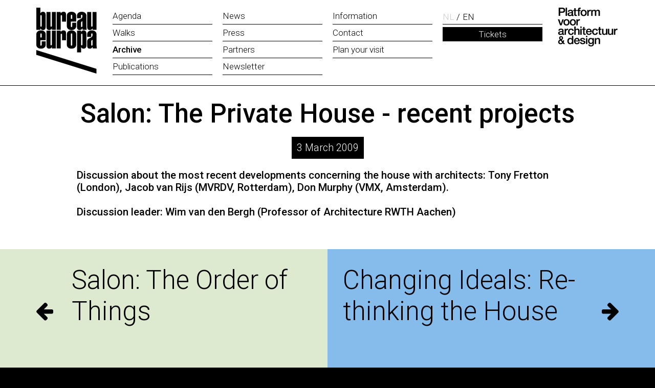

--- FILE ---
content_type: text/html; charset=UTF-8
request_url: https://www.bureau-europa.nl/en/salon-the-private-house-recent-projects/
body_size: 12903
content:
<!DOCTYPE html>
<html lang="en-GB">
<head>
    <title>Salon: The Private House - recent projects</title>
<meta name="robots" content="index, follow">
<meta charset="utf-8">
<meta name="description" content="Discussion about the most recent developments concerning the house with architects: Tony Fretton (London), Jacob van Rijs (MVRDV, Rotterdam), Don Murphy (VMX, Amsterdam). Discussion leader: Wim van den Bergh (Professor of Architecture RWTH Aachen).">
<meta property="og:type" content="website">
<meta property="og:title" content="Salon: The Private House - recent projects">
<meta property="og:description" content="Discussion about the most recent developments concerning the house with architects: Tony Fretton (London), Jacob van Rijs (MVRDV, Rotterdam), Don Murphy (VMX, Amsterdam). Discussion leader: Wim van den Bergh (Professor of Architecture RWTH Aachen).">
<meta property="og:url" content="https://www.bureau-europa.nl/en/salon-the-private-house-recent-projects/">
<link rel="alternate" hreflang="nl-NL" href="https://www.bureau-europa.nl/salon-the-private-house-recent-projects/">
<link rel="alternate" hreflang="en-GB" href="https://www.bureau-europa.nl/en/salon-the-private-house-recent-projects/">    <meta name="viewport" content="width=device-width, initial-scale=1, maximum-scale=1">
    <meta http-equiv="Content-Type" content="text/html; charset=utf-8">
    <base href="https://www.bureau-europa.nl/">
    <link href="facd2ef68eb2e318d22da1b4b590c574-css/style.css" rel="stylesheet">    <link href="https://fonts.googleapis.com/css?family=Roboto:300,400,500,600,700,900&display=swap" rel="stylesheet">
    <!-- Global site tag (gtag.js) - Google Analytics -->
    <script async src="https://www.googletagmanager.com/gtag/js?id=G-6E0B6T0EQM"></script>
    <script>
      window.dataLayer = window.dataLayer || [];
      function gtag(){dataLayer.push(arguments);}
      gtag('js', new Date());
      gtag('config', 'G-6E0B6T0EQM');
    </script>
    <!-- Facebook Pixel Code -->
    <script>
    !function(f,b,e,v,n,t,s)
    {if(f.fbq)return;n=f.fbq=function(){n.callMethod?
    n.callMethod.apply(n,arguments):n.queue.push(arguments)};
    if(!f._fbq)f._fbq=n;n.push=n;n.loaded=!0;n.version='2.0';
    n.queue=[];t=b.createElement(e);t.async=!0;
    t.src=v;s=b.getElementsByTagName(e)[0];
    s.parentNode.insertBefore(t,s)}(window,document,'script',
    'https://connect.facebook.net/en_US/fbevents.js');
    fbq('init', '814855412725495'); 
    fbq('track', 'PageView');
    </script>
    <noscript>
    <img height="1" width="1" src="https://www.facebook.com/tr?id=814855412725495&ev=PageView&noscript=1"/>
    </noscript>
    <!-- End Facebook Pixel Code -->
</head>
<body class="controller-article">  

    <div id="container">
        <header>


            <div class="menubar">

                <div class="center">
                    <a href="https://www.bureau-europa.nl/" class="logo"><span><img src="images/bureau-europa.png" alt="Bureau Europa - Platform voor Architectuur &amp; Design" width="" height=""></span></a>
                    <div class="nav"><div>
                        
   		<a class="menuback"></a>
		<div class="menu"><div>
			<span class="menu-icon">
				<span><span><span><span></span></span></span></span>
			</span>
			<nav><div class="level-1 level"><ul><li>
						<a href="en/agenda/">
							<span><span><span>
								<span class="arrow"><i class="fa fa-long-arrow-right"></i></span>
								Agenda
							</span></span></span>
						</a>
						</li>
<li>
						<a href="en/walks/">
							<span><span><span>
								<span class="arrow"><i class="fa fa-long-arrow-right"></i></span>
								Walks
							</span></span></span>
						</a>
						</li>
<li class="active">
						<a href="en/archive/">
							<span><span><span>
								<span class="arrow"><i class="fa fa-long-arrow-right"></i></span>
								Archive
							</span></span></span>
						</a>
						</li>
<li>
						<a href="en/publications/">
							<span><span><span>
								<span class="arrow"><i class="fa fa-long-arrow-right"></i></span>
								Publications
							</span></span></span>
						</a>
						</li></ul>
<ul><li>
						<a href="en/news/">
							<span><span><span>
								<span class="arrow"><i class="fa fa-long-arrow-right"></i></span>
								News
							</span></span></span>
						</a>
						</li>
<li>
						<a href="en/press/">
							<span><span><span>
								<span class="arrow"><i class="fa fa-long-arrow-right"></i></span>
								Press
							</span></span></span>
						</a>
						</li>
<li>
						<a href="en/partners/">
							<span><span><span>
								<span class="arrow"><i class="fa fa-long-arrow-right"></i></span>
								Partners
							</span></span></span>
						</a>
						</li>
<li>
						<a href="en/newsletter/">
							<span><span><span>
								<span class="arrow"><i class="fa fa-long-arrow-right"></i></span>
								Newsletter
							</span></span></span>
						</a>
						</li></ul>
<ul><li>
						<a href="en/information/">
							<span><span><span>
								<span class="arrow"><i class="fa fa-long-arrow-right"></i></span>
								Information
							</span></span></span>
						</a>
						</li>
<li>
						<a href="en/contact/">
							<span><span><span>
								<span class="arrow"><i class="fa fa-long-arrow-right"></i></span>
								Contact
							</span></span></span>
						</a>
						</li>
<li>
						<a href="en/plan-your-visit/">
							<span><span><span>
								<span class="arrow"><i class="fa fa-long-arrow-right"></i></span>
								Plan your visit
							</span></span></span>
						</a>
						</li></ul></div></nav>
		</div></div>                        
		<div class="languagescontainer">
			<div class="languages"><div><ul><li class=""><a href="salon-the-private-house-recent-projects/">
						<span class="full">Nederlands</span>
						<span class="short">NL</span>
					</a><li class="active"><a href="en/salon-the-private-house-recent-projects/">
						<span class="full">English</span>
						<span class="short">EN</span>
					</a></ul></div></div>
			<div class="cta"><a href="">Tickets</a></div>
		</div>                   </div> </div>
                    <a href="https://www.bureau-europa.nl/" class="payoff"><span><img src="images/platform-voor-architectuur-en-design.png" alt="Platform voor Architectuur &amp; Design" width="" height=""></span></a>
                </div>

            </div>
            
        </header>
        
        <div class="body">
            <div id="article">
								<div class="mainpart">
									
		<div class="layout-layoutFullwidth layout marge-no-bottom marge-no-top height-default backgroundcolor-default textcolor-default width-fullwidth" ><div>
			<div class="layoutcontent fullwidth">
				<div><div><div>
					<div class="areas"><div><div class="area main" style="width:100%;float:left"><div><div class="block block-articletext"><div>
		<div class="articleheader">

			<div class="center top">
				<h1>Salon: The Private House - recent projects</h1>
				
				<span class="date">3 March 2009</span>
			</div>

			

			<div class="center">
				<p class="intro">Discussion about the most recent developments concerning the house with architects: Tony Fretton (London), Jacob van Rijs (MVRDV, Rotterdam), Don Murphy (VMX, Amsterdam). <br />
					<br />
					Discussion leader: Wim van den Bergh (Professor of  Architecture RWTH Aachen)</p>
			</div>
			
		</div></div></div></div></div></div></div>
				</div></div></div>
			</div>
			
		</div></div>
		<div class="layout-layoutArticle layout marge-default height-default backgroundcolor-default textcolor-default width-center" ><div>
			<div class="layoutcontent center">
				<div><div><div>
					<div class="areas"><div><div class="area main" style="width:100%;float:left"><div><div class="block block-text"><div><div class="text"><div class="txt"></div></div></div></div></div></div></div></div>
				</div></div></div>
			</div>
			
		</div></div>
									
									
								</div>
								
		<div class="layout-layoutFullwidth layout marge-no-bottom marge-no-top height-default backgroundcolor-default textcolor-default width-fullwidth" ><div>
			<div class="layoutcontent fullwidth">
				<div><div><div>
					<div class="areas"><div><div class="area main" style="width:100%;float:left"><div><div class="block block-articleprevnext"><div>
		<div class="articlefooter"><div class="center">
				<div class="prev">
								<a href="en/salon-the-order-of-things/"><span>
									<span class="icon"><span class="table"><span class="table-cell"><i class="fa fa-arrow-left"></i></span></span></span>
									<span class="label">Salon: The Order of Things</span>
								</span></a>
							</div>
				<div class="next">
								<a href="en/changing-ideals-re-thinking-the-house/"><span>
									<span class="icon"><span class="table"><span class="table-cell"><i class="fa fa-arrow-right"></i></span></span></span>
									<span class="label">Changing Ideals: Re-thinking the House</span>
								</span></a>
							</div>
			
		</div></div></div></div></div></div></div></div>
				</div></div></div>
			</div>
			
		</div></div></div>        </div>
        
        
        <footer>

								<div class="top"><div class="center"><div>
									<div class="left"><div>
										<p><strong>Follow us</strong></p>
										<div class="socialmedia"><div><ul><li class="clear-1 clear-2 clear-3 clear-4 type-instagram"><a href="https://www.instagram.com/bureau_europa/" target="_blank" title="instagram Bureau Europa"><i class="fa fa-instagram"></i></a></li>
<li class="clear-1 type-facebook"><a href="https://www.facebook.com/BureauEuropa/" target="_blank" title="facebook Bureau Europa"><i class="fa fa-facebook"></i></a></li>
<li class="clear-1 clear-2 type-linkedin"><a href="https://www.linkedin.com/company/bureau-europa-platform-voor-architectuur-en-design/posts/?feedView=all" target="_blank" title="linkedin Bureau Europa"><i class="fa fa-linkedin"></i></a></li></ul></div></div>
									</div></div>
									<div class="right"><div>
										
		<div class="newsletter">

			<div><p><strong>Subscribe to our newsletter</strong></p></div>

			<form action="https://bureau-europa.us20.list-manage.com/subscribe/post?u=84c674df41d28970077867606&amp;id=0aed0c99b1" method="post" target="_blank">
				<div class="field-fname"><input type="text" value="" name="FNAME" placeholder="Firstname"></div>
				<div class="field-lname"><input type="text" value="" name="LNAME" placeholder="Lastname"></div>
				<div class="field-email"><input type="email" value="" name="EMAIL" placeholder="E-mail address"></div>
				<div style="position: absolute; left: -5000px;" aria-hidden="true"><input type="text" name="b_84c674df41d28970077867606_0aed0c99b1" tabindex="-1" value=""></div>
				<div class="field-submit"><input type="submit" value="Submit" name="subscribe" class="button"></div>
			</form>


		</div>
									</div></div>
								</div></div></div>

								<div class="footer">
		<div class="layout-layoutFooter layout marge-default height-default backgroundcolor-black textcolor-white width-center" ><div>
			<div class="layoutcontent center">
				<div><div><div>
					<div class="areas"><div><div class="area column1" style="width:33.333%;float:left"><div><div class="block block-text"><div><div class="text"><div class="txt"></div></div></div></div></div></div>
<div class="area column2" style="width:33.333%;float:left"><div><div class="block block-text"><div><div class="text"><div class="txt"></div></div></div></div></div></div>
<div class="area column3" style="width:33.333%;float:left"><div><div class="block block-text"><div><div class="text"><div class="txt"></div></div></div></div></div></div></div></div>
				</div></div></div>
			</div>
			
		</div></div>
								  </div>

								<div class="bottom"><div class="center"><div>
									<p>Bureau Europa&nbsp; &nbsp;&nbsp;<a href="en/privacy-statement/">Privacy Statement</a>&nbsp; &nbsp;&nbsp;<a href="en/contact/">Contact</a></p>
								</div></div></div>
								
							  </footer>        
    </div>

    <script src="//ajax.googleapis.com/ajax/libs/jquery/1.10.2/jquery.min.js"></script><script src="15968d490a41429534b84fe070b4e247-js/javascript.js"></script><script>
(function(i,s,o,g,r,a,m){i['GoogleAnalyticsObject']=r;i[r]=i[r]||function(){
(i[r].q=i[r].q||[]).push(arguments)},i[r].l=1*new Date();a=s.createElement(o),
m=s.getElementsByTagName(o)[0];a.async=1;a.src=g;m.parentNode.insertBefore(a,m)
})(window,document,'script','https://www.google-analytics.com/analytics.js','ga');
ga('create', 'UA-184489260-1', 'auto');
ga('set', 'anonymizeIp', true);
ga('send', 'pageview');</script></body>
</html>

--- FILE ---
content_type: text/css
request_url: https://www.bureau-europa.nl/facd2ef68eb2e318d22da1b4b590c574-css/style.css
body_size: 82049
content:
body, html, td, th, input, select, textarea { font-size:17px; line-height:1.3em; font-family: 'Roboto', sans-serif; color:#000; font-weight: 300; } * { outline:none; } p { margin:1.4em 0px;} *:last-child { margin-bottom:0px; } *:first-child { margin-top:0px; } a { color:#000; } strong { font-weight:700;} .color-red { } .color-white { color:#FFFFFF;} .color-markeryellow { background-color:#ffcf00; color:#000; padding:5px 10px; display: inline-block;} .color-markerblack { background-color:#000; color:#FFF; padding:5px 10px; display: inline-block;} #tinymce .color-white { color:#CCC; } h1 { font-size:2.2em; } h2 { font-size:2em; } h3 { font-size:1.8em; } h4 { font-size:1.6em; } h5 { font-size:1.4em; } h6 { font-size:1.3em; } h1, h2, h3, h4, h5, h6 { padding:0px; line-height:1.1em; margin:0.4em 0px; position: relative; font-weight: 400; } h1 a, h2 a, h3 a, h4 a, h5 a, h6 a { text-decoration: none; color:inherit;} h1 strong, h2 strong, h3 strong, h4 strong, h5 strong, h6 strong { font-weight:500;} .header-bigsize { font-size:3.8em; } .header-defaultsize { font-size:2.2em; } .header-minisize { font-size:0.7em; } @media (max-width: 768px) { body, html, td, th, input, select, textarea { font-size:15px; line-height:1.4em; } .header-bigsize { font-size:2.2em; } } a.button, a.buttonblue, a.buttonwhite, span.button, input[type=submit] { display:inline-block; position:relative; text-decoration:none; border:0px; border-radius:0px; cursor:pointer; -webkit-appearance: none; white-space: normal; text-align: center; margin:0px; display:inline-block; padding:0px; transition: all 100ms linear; -webkit-transition: all 100ms linear; -moz-transition: all 100ms linear; } a.button + a.button { margin-left:15px;} a.button, a.buttonblue, input[type=submit] { background-color:#000000 !important; color: #FFFFFF; border:0px; border-radius: 0px; padding:6px 12px; } a.button:hover, a.buttonblue:hover, input[type=submit]:hover { background-color:#000000 !important;} a.buttonblue { background-color:#00aeef !important; } a.buttonblue:hover { background-color:#555555 !important; } a.buttonwhite { background-color: transparent; border:1px solid #FFFFFF; color:#FFFFFF !important; padding:5px 15px; border-radius: 0px;} a.buttonwhite:hover { background-color: #FFFFFF; color:#444444 !important; } #tinymce a.buttonwhite { border-color:#CCC; color:#CCC !important; } ul.ul-blanklist { list-style: none; margin:0px; padding:0px; } ul.ul-blanklist > li { position: relative; padding:4px 0px; } ul.ul-blanklist > li a { text-decoration: none; } ul.ul-checklist { list-style: none; margin:0px; padding:0px 0px 0px 10px; } ul.ul-checklist > li { position: relative; padding:4px 0px 4px 23px; } ul.ul-checklist > li:before { display: block; content:'\f00c'; font: normal normal normal 14px/1 FontAwesome; position: absolute; left:0px; top:7px; color:#000000; } ul.ul-checklist > li a { text-decoration: none; } ul.ul-arrowlist { list-style: none; margin:0px; padding:0px 0px 0px 10px; } ul.ul-arrowlist > li { position: relative; padding:4px 0px 4px 23px; } ul.ul-arrowlist > li:before { display: block; content:'\f054'; font: normal normal normal 14px/1 FontAwesome; position: absolute; left:0px; top:7px; color:#000000; } ul.ul-arrowlist > li a { text-decoration: none; }
@charset "utf-8"; form, img { margin:0px; border:0px; } html { overflow-y:scroll; } body, html { height:100%; margin:0px; padding:0px; -webkit-text-size-adjust:none; background-color: #000000; } .clearfix::after { content: ""; display: table; clear: both; } 
			.center {	margin-left:auto; margin-right:auto; position: relative; }
		 
				
					.center 	{ width:1300px; } 
					body, html 	{ min-height:6px; }

				 
				 @media (max-width: 1440px) { 
					.center 	{ width:1140px; } 
					body, html 	{ min-height:5px; }

				} 
				 @media (max-width: 1240px) { 
					.center 	{ width:964px; } 
					body, html 	{ min-height:4px; }

				} 
				 @media (max-width: 1024px) { 
					.center 	{ width:auto; margin-left:15px; margin-right:15px; } 
					body, html 	{ min-height:3px; }

				} 
				 @media (max-width: 768px) { 
					.center 	{ width:auto; margin-left:15px; margin-right:15px; } 
					body, html 	{ min-height:2px; }

				} 
				 @media (max-width: 479px) { 
					.center 	{ width:auto; margin-left:15px; margin-right:15px; } 
					body, html 	{ min-height:1px; }

				} header { position: relative; padding:20px 0px; border-bottom:1px solid #000; } header .center::after { content: ""; display: table; clear: both;} header .menubar { position: relative; } header .nav { position: relative; margin-left:150px; margin-right:150px;} header .nav > div { margin:-5px -10px;} header .languagescontainer { float:left; width:25%; } header .languages .full { display: none; } header .languages > div { } header .languages > div ul { margin:5px 10px; padding:0px; list-style:none; border-bottom:1px solid #000; } header .languages > div ul::after { content: ""; display: table; clear: both;} header .languages > div ul > li { float:left; } header .languages > div ul > li:before { display: inline-block; content:'/'; padding:2px 5px 3px 5px;} header .languages > div ul > li:first-child:before { display: none; } header .languages > div ul > li a { color:#CCC; display: inline-block; padding:2px 0px; text-decoration: none; } header .languages > div ul > li > a { } header .languages > div ul > li:hover a, header .languages > div ul > li.active a { color:#000; } header .languagescontainer .cta a { display: block; background-color:#000; color:#FFF; padding:3px 5px; margin:4px 10px; text-decoration: none; text-align: center; } header .menu { float:left; width:75%; } a.logo { display:block; margin:0px; position: relative; float:left; height:130px; width:120px; } a.payoff { display:block; margin:0px; position: relative; float:right; height:76px; width:120px; } a.logo img, a.payoff img { display:block; height:100%; width:auto; } @media (max-width: 1440px) { } @media (max-width: 1240px) { } @media (max-width: 768px) { header { padding:15px 0px} header .center { position: relative;} header .nav { margin-left:0px; margin-right:0px;} a.logo { height:40px; width:70px; } a.payoff { height:40px; width:60px; float:left; } header .languagescontainer { float:right; width:auto; margin-right:60px; } header .nav > div { margin:0px 0px;} } @media (max-width: 768px) { } @media (max-width: 479px) { } header .menu > div { } header .menu .menu-icon { display:none; } header .menu li > .expand { display:none; } header .menu li .arrow { display:none; } header .menu ul::after { content: ""; display: table; clear: both;} header .menu .level-1 > ul { float:left; width:33.333%; margin:0px; padding:0px; list-style:none;} header .menu .level-1 > ul > li { } header .menu .level-1 > ul > li > a { color:#000; display: block; margin:0px 10px; padding:5px 0px; border-bottom:1px solid #000; text-decoration: none; } header .menu .level-1 > ul > li.active > a { color:#000; font-weight: 500; } header .menu .level-1 .level > ul > li > a { display: block; white-space: nowrap; text-decoration: none; padding:5px 50px 5px 70px; } header .menu .level-1 .level > ul > li .arrow { display:inline-block; position: absolute; margin-left:-40px; transition: all 300ms ease-in-out; -webkit-transition: all 300ms ease-in-out; -moz-transition: all 300ms ease-in-out; } header .menu .level-1 .level > ul > li:hover .arrow { margin-left:-30px; } header .menu .level-1 .level { transition: opacity 300ms ease-in-out, top 300ms ease-in-out, left 0ms ease-in-out 300ms; -webkit-transition: opacity 300ms ease-in-out, top 300ms ease-in-out, left 0ms ease-in-out 300ms; -moz-transition: opacity 300ms ease-in-out, top 300ms ease-in-out, left 0ms ease-in-out 300ms; transform: translate(-50%, 0%); margin-left:50%; top:100%; left:-20000px; opacity:0; position:absolute; min-width:100%; } header .menu .level-1 > ul > li:hover > .level { left:0px; top:100%; opacity:1; transition: opacity 300ms ease-in-out, top 300ms ease-in-out, left 0ms ease-in-out 0ms; -webkit-transition: opacity 300ms ease-in-out, top 300ms ease-in-out, left 0ms ease-in-out 0ms; -moz-transition: opacity 300ms ease-in-out, top 300ms ease-in-out, left 0ms ease-in-out 0ms;} header .menu .level-2 > ul { background-color: #e9ebed; padding:15px 10px; } header .menu .level-3 { display: none; } @media (max-width: 768px) { header .menu { z-index: inherit;} header .menu nav { width:240px; right:-240px; top:0; height:100%; position: fixed; z-index:1000; overflow:auto; background-color:#000; transition: all 300ms ease-in-out; -webkit-transition: all 300ms ease-in-out; -moz-transition: all 300ms ease-in-out; } html.menuopen header .menu nav { right:0%; -webkit-box-shadow: 0px 0px 16px 0px rgba(0,0,0,0.35); -moz-box-shadow: 0px 0px 16px 0px rgba(0,0,0,0.35); box-shadow: 0px 0px 16px 0px rgba(0,0,0,0.35);} header .menu nav > div { padding:60px 0px 10px 0px; } .menuback { opacity:0; display:block; cursor:pointer; position: fixed; left:0%; top:-100%; width:100%; height:100%; background-color: rgba(0,0,0,0.6); z-index:999; transition: opacity 300ms ease-in-out, top 1ms 300ms ease-in-out; -webkit-transition: opacity 300ms ease-in-out, top 1ms 300ms ease-in-out; -moz-transition: opacity 300ms ease-in-out, top 1ms 300ms ease-in-out;} html.menuopen .menuback { top:0%; opacity:1; transition: opacity 300ms ease-in-out, top 1ms 1ms ease-in-out; -webkit-transition: opacity 300ms ease-in-out, top 1ms 1ms ease-in-out; -moz-transition: opacity 300ms ease-in-out, top 1ms 1ms ease-in-out;} header .menu .level-1 > ul { float:none; width:auto; } header .menu .level-1 > ul > li { float:none;} header .menu .level-1 > ul > li > a { border-top:1px solid rgba(255,255,255,0.3); color:#FFF;} header .menu .level-1 > ul > li.active > a, header .menu .level-1 > ul > li:hover > a { color:#FFF; } header .menu .level-1 > ul > li .level, header .menu .level-1 > ul > li:hover .level { top:inherit; left:0px; opacity:1; position:relative; min-width:inherit; transform: translate(0%, 0%); margin-left:0%;} header .menu .level-1 > ul > li > a { padding:5px 0px; white-space: normal;} header .menu .level-1 .level > ul > li > a { white-space: normal; padding:5px 10px; } header .menu li > .expand { display:block; position: absolute; right:5px; top:0px; color:#FFF; width:32px; height:32px; text-align: center; line-height: 32px; } header .menu li > .expand .down { display: inline-block; } header .menu li > .expand .up { display: none; } header .menu li.expanded > .expand .down { display: none; } header .menu li.expanded > .expand .up { display: inline-block; } header .menu .level-2 .expand { display: none;} header .menu .level-1 .level { max-height:0px; overflow: hidden; transition: all 10ms ease-in-out !important; -webkit-transition: all 10ms ease-in-out !important; -moz-transition: all 10ms ease-in-out !important;} header .menu .expanded > .level { max-height:1000px;} header .menu .menu-icon { display:block; position:absolute; top:15px; right:15px; margin:-15px -15px 0px 0px; background-color: #000; width:40px; z-index:1001; height:40px; overflow:hidden; cursor:pointer; } header .menu .menu-icon > span { display:block; position:absolute; right:5px; bottom:5px; line-height:30px; height:30px; width:30px; background-color:transparent; border-radius: 2px;} header .menu .menu-icon > span > span { position:absolute; top:19px; left:18px; width:0px; height:0px; } header .menu .menu-icon > span > span > span, header .menu .menu-icon > span > span > span::before, header .menu .menu-icon > span > span > span::after, header .menu .expand > span > span > span, header .menu .expand > span > span > span::before, header .menu .expand > span > span > span::after { height: 1px; width: 19px; border-radius: 2px; background: #FFF; position: absolute; left:0px; display: block; content: ''; transition: all 300ms ease-in-out; -webkit-transition: all 300ms ease-in-out; -moz-transition: all 300ms ease-in-out; } header .menu .menu-icon > span > span > span { top: -5px; left:-12px; } header .menu .menu-icon > span > span > span::before { top: -6px; } header .menu .menu-icon > span > span > span::after { bottom: -6px; } html.menuopen header .menu .menu-icon { position: fixed; margin:0px; } html.menuopen header .menu .menu-icon > span > span > span::before { top:0px; transform: rotate(45deg); -webkit-transform: rotate(45deg); -moz-transform: rotate(45deg);} html.menuopen header .menu .menu-icon > span > span > span::after { bottom:0px; transform: rotate(-405deg); -webkit-transform: rotate(-405deg); -moz-transform: rotate(-405deg);} html.menuopen header .menu .menu-icon > span > span > span { background-color: transparent; } } @media (max-width: 1240px) { } @media (max-width: 768px) { } @media (max-width: 479px) { } #container { overflow:hidden; background-color: #FFF; } #container > .body { position:relative; min-height:300px; margin-top:-1px; z-index:4;} #container > .body::after { content: ""; display: table; clear: both; } div.slideshow { position:relative; z-index:4; } div.slideshow a.arrow { display:none; } div.slideshow .slides > div > ul { position:relative; display:block; list-style:none; margin:0px; padding:0px;} div.slideshow.style-high .slides > div > ul::before { position:relative; display:block; content:' '; width:100%; padding-bottom:31.25%; } div.slideshow.style-low .slides > div > ul::before { position:relative; display:block; content:' '; width:100%; padding-bottom:31.25%; } div.slideshow .slides > div > ul > li { position:absolute; z-index:1; top:0px; height:100%; left:0px; right:0px; opacity:0; opacity:0; background-size:cover; background-repeat:no-repeat; background-position:50% 50%; transition: opacity 700ms linear, left 700ms linear, right 700ms linear; -webkit-transition: opacity 700ms linear, left 700ms linear, right 700ms linear; -moz-transition: opacity 700ms linear, left 700ms linear, right 700ms linear; } div.slideshow .slides > div > ul > li.darken::after { position: absolute; top:0px; bottom:0px; right:0px; left:0px; background-color: rgba(255,255,255,0.5); content:''; display: block; z-index:10; } div.slideshow .slides > div > ul > li.active { opacity:1; } div.slideshow .slides > div > ul > li.inactive { opacity:0; } div.slideshow div.bullets { position:absolute; left:0px; right:0px; bottom:10px; } div.slideshow div.bullets > div.center { position:relative; } div.slideshow div.bullets ul { position:relative; left:50%; float:left; z-index:7; list-style:none; margin:0px; padding:0px; } div.slideshow div.bullets ul > li { position:relative; left:-50%; float:left; margin:0px 2px; display:block; width:18px; height:18px; content:''; border-radius:50%; background-color: rgba(255,255,255,1); cursor: pointer; transition: opacity 400ms linear; -webkit-transition: opacity 400ms linear; -moz-transition: opacity 400ms linear; } div.slideshow div.bullets ul > li.active { background-color: #000000;} div.slideshow div.texts { opacity:1; z-index:5; position:absolute; width:100%; height:100%; left:0%; bottom:0%; -webkit-transition: all 0.3s; transition: all 0.3s; } div.slideshow div.texts > div { height:100%; position:relative; } div.slideshow div.texts ul { position:absolute; right:0px; bottom:0px; top:0px; width:100%; margin:0px; padding:0px; list-style:none; } div.slideshow div.texts ul li { z-index:1; position:absolute; left:0; top:0; padding:0px; width:100%; height:100%;} div.slideshow div.texts ul li > div.txt { display:block; position:absolute; opacity:0; -webkit-transition: all 0.5s 1.5s ease; transition: all 0.5s 0.5s ease; top:0px; bottom:0px; right:0; left:0;} div.slideshow div.texts ul li.align-right > div.txt { left:50%; right:30px; } div.slideshow div.texts ul li.align-left > div.txt { right:50%; left:30px; } div.slideshow div.texts ul li.align-center > div.txt { left:30px; right:30px; } div.slideshow div.texts ul li > div.txt > div { position:relative; display:table; height:100%; width:100%; } div.slideshow div.texts ul li > div.txt > div > div { position:relative; display:table-cell; height:100%; width:100%; vertical-align:middle; } div.slideshow div.texts ul li > div.txt > div > div > div { } div.slideshow div.texts ul li.textvalign-bottom > div.txt > div > div { vertical-align: bottom;} div.slideshow div.texts ul li.textvalign-top > div.txt > div > div { vertical-align: top;} div.slideshow div.texts ul li.active { z-index:2;} div.slideshow div.texts ul li.active > div.txt { opacity:1; } @media (max-width: 1240px) {} @media (max-width: 1024px) { div.slideshow .slides > div > ul::before { } } @media (max-width: 768px) {} @media (max-width: 479px) {} div.aandacht { position:relative; z-index:4; background-color: #000; color:#FFF; padding:20px 0px; } div.aandacht a { color:#FFF; } div.aandacht .slides ul { position:relative; display:block; list-style:none; margin:0px; padding:0px;} div.aandacht .slides ul > li .text { padding:20px 0px; font-size:2.0em; line-height: 1em; text-transform: uppercase;} div.aandacht .slides ul > li .text > div { position: relative;} div.aandacht .slides ul > li .text > div:after { clear:both; content: ''; display: table;} div.aandacht .slides ul > li .text > div > div { float:left; } div.aandacht .slides ul > li .left { width:25%; } div.aandacht .slides ul > li .center { width:50%; margin:0px; } div.aandacht .slides ul > li .center .subject { font-weight: 500; font-size:0.8em; line-height: 1em; } div.aandacht .slides ul > li .right { width:25%; position: absolute; top:0; bottom:0; right:0; } div.aandacht .slides ul > li .right > div { display: table; height:100%; width:100%; } div.aandacht .slides ul > li .right > div > div { display: table-cell; height:100%; width:100%; vertical-align: middle; text-align:right; } @media (max-width: 768px) { div.aandacht .slides ul > li .text { font-size:1.6em;} div.aandacht .slides ul > li .right { width:100%; float:none; position: relative; } div.aandacht .slides ul > li .left { width:100%; float:none; } div.aandacht .slides ul > li .center { width:100%; float:none; } div.aandacht .slides ul > li .center .subject { padding-top:20px;} } .layout { position: relative; z-index:8; } .layout.textcolor-white { color:#FFF; } .layout.textcolor-white h1, .layout.textcolor-white h2, .layout.textcolor-white h3, .layout.textcolor-white h4, .layout.textcolor-white h5, .layout.textcolor-white h6 { color:#FFF; } .layout.textcolor-white a { color:#FFF; } .layout.backgroundcolor-grey { background-color: #f2f2f2; border-top:1px solid #CCC; } .layout.backgroundcolor-black { background-color: #000000; } .layout > div { position: relative; float:left; width:100%; } .layout > div > div.layoutcontent { position: relative; z-index:2; } .layout > div > div.layoutcontent > div > div > div { padding-top:80px; padding-bottom:80px; } .layout.marge-no-top > div > div.layoutcontent > div > div > div { padding-top:0px; } .layout.marge-no-bottom > div > div.layoutcontent > div > div > div { padding-bottom:0px; } .layout.layout-layoutArticle > div > div.layoutcontent > div > div > div { padding-top:30px !important; } .layout.layout-layoutArticle > div > div.layoutcontent > div > div > div { padding-bottom:30px !important; } .layout > div > div.background { position:absolute; top:0; bottom:0; left:0; right:0; z-index:1;} .layout > div > div.background > div { position:absolute; top:0; bottom:0; left:0; right:0; background-position: 50% 50%; background-size:cover; background-repeat: no-repeat;} .layout > div > div.backgroundstyle-left > div { right:50%; background-position: 100% 50%;} .layout > div > div.backgroundstyle-right > div { left:50%; background-position: 0% 50%;} .layout > div > div.layoutcontent .areas { margin:0px -20px; } .layout > div > div.layoutcontent .areas > div::after { content:""; display: table; clear: both; } .layout > div > div.layoutcontent .areawrap, .layout > div > div.layoutcontent .area { float:left; min-height:1px; } .layout > div > div.layoutcontent .area > div { margin:0px 20px; } .layout::after, .layout > div::after, .layout > div > div.layoutcontent::after, .layout > div > div.layoutcontent > div::after { clear:both; display: table; content:'';} @media (max-width: 768px) { } @media (max-width: 768px) { .layout > div > div.layoutcontent > div > div > div { padding-top:40px; padding-bottom:40px;} .layout > div > div.layoutcontent .areas { position:relative; margin:-20px; } .layout > div > div.layoutcontent .area > div { margin:20px; } .layout > div > div.layoutcontent .areawrap, .layout > div > div.layoutcontent .area { width:inherit !important; float:none !important;} } @media (max-width: 768px) { .layout > div > div.backgroundstyle-left { position:relative; margin:25px 25px; } .layout > div > div.backgroundstyle-left > div { position: relative;} .layout > div > div.backgroundstyle-left > div::before { display: block; content:''; padding-bottom:50%; } .layout > div > div.backgroundstyle-right { position:relative; margin:25px 25px; } .layout > div > div.backgroundstyle-right > div { position: relative;} .layout > div > div.backgroundstyle-right > div::before { display: block; content:''; padding-bottom:50%; } .layout > div > div.backgroundstyle-left > div, .layout > div > div.backgroundstyle-right > div { left:0%; right:0%; } .layout > div > div.backgroundstyle-left > div::before, .layout > div > div.backgroundstyle-right > div::before { padding-bottom:75%; } } .block { margin-top:30px; clear:both;} .block:first-child { margin-top:0px;} .block::after { content:""; display: table; clear: both; } @media (max-width: 1024px) { .block { margin-top:20px; } } .layout.width-fullwidth .block-text, .layout.width-fullwidth .block-image, .layout.width-fullwidth .block-socialmedialist { padding-left:20px; padding-right:20px;} .block-text + .block-minimenu, .block-text + .block-text { margin-top:25px;} .blockcolor > div { padding:25px; } .blockcolor-white > div { background-color: #FFF; } .blockcolor-black > div { background-color: #000; color:#FFF;} .blockcolor-black > div * { color:#FFF; } .blockcolor-grey > div { background-color: #f2f2f2; } .blockcolor-grey > div * { } .toggler { cursor: pointer; border-bottom:1px solid #000; } .toggler a { text-decoration: none; padding:10px 0px; } .toggler.active { margin-bottom:20px;} .toggler .close { display: none; } .toggler .open { display: block; } .toggler.active .open { display: none; } .toggler.active .close { display: block; } .toggler + * { display: none; overflow: hidden; transition: all 450ms linear; -webkit-transition: all 450ms linear; -moz-transition: all 450ms linear;} .toggler.active + * { display: block; } @media (max-width: 768px) { } .filteroverzicht .filters { float:left; width:280px; } .filteroverzicht .filters + .list { margin-left:320px; } .filteroverzicht .filters { border:1px solid #CCC; margin-bottom:15px; background-color: #FFF;} .filteroverzicht .filters .toggle { padding:20px; background-color: #000; color:#FFF; position: relative; font-weight: bold; } .filteroverzicht .filters .toggle .icon { display: none; position: absolute; right:10px; top:10px; } .filteroverzicht .filters form { padding:20px; } @media (max-width: 1024px) { .filteroverzicht .filters { float:none; width:inherit; } .filteroverzicht .filters + .list { margin-left:0px; } .filteroverzicht .filters form { display: none; } .filteroverzicht .filters .toggle { cursor:pointer; padding:12px; } .filteroverzicht .filters .toggle .icon { display: block; color:#FFF; font-size:20px; } .filteroverzicht .filters .toggle .icon .open { display: block;} .filteroverzicht .filters .toggle .icon .close { display: none;} .filteroverzicht.filteropen .filters .toggle .icon .open { display: none;} .filteroverzicht.filteropen .filters .toggle .icon .close { display: block;} .filteroverzicht.filteropen .filters form { display: block; } } .filteroverzicht .filters input[type=submit] { display: none; } .filteroverzicht .filter { margin-bottom:15px; } .filteroverzicht .filter > label { display: block; color:#000; font-weight: bold; font-size:1.2em; } .filteroverzicht .filter > label + div { padding:10px 0px; } .filteroverzicht .filter ul { margin:0px -5px; padding:0px; list-style: none; } .filteroverzicht .filter ul > li { margin:0px 5px; } .filteroverzicht .filter ul > li > input { display: none; } .filteroverzicht .filter ul > li > input + label > div { display: block; cursor: pointer; border:0px; padding:2px 0px; position: relative; } .filteroverzicht .filter ul > li > input + label > div::before { display: inline-block; content:''; width:12px; height:12px; border:1px solid #CCC; background-color: #FFFFFF; margin-top:4px; margin-right:10px; vertical-align: top; } .filteroverzicht .filter ul > li > input + label:hover > div::before { border-color:#000;} .filteroverzicht .filter ul > li > input:checked + label > div::before { background-color:#000; border-color:#000; } .filteroverzicht .filter ul > li > input:checked + label + ul { display: none; } .filteroverzicht .filter ul.depth-2 { margin-left:10px;} .filteroverzicht .filter input[type=text] { background-color: #FFFFFF; padding:5px; width: 100%; box-sizing: border-box; -webkit-box-sizing:border-box; -moz-box-sizing: border-box; margin:0px; padding:5px; border:1px solid #CCC; } body.ajaxLoading .list { opacity:0.4;} .filteroverzicht .blocks { position: relative; float:left; width:100%; } .filteroverzicht .blocks > ul { margin:-25px -20px; padding:0px; list-style: none; } .filteroverzicht .blocks > ul::after { content:""; display: table; clear: both;} .filteroverzicht .blocks > ul > li { width:33.333%; float:left;} .filteroverzicht .blocks > ul > li.clear-3 { clear:left;} .filteroverzicht .blocks > ul > li > a { margin:25px 20px; position: relative; display: block; text-decoration: none; } .filteroverzicht .blocks > ul > li > a:hover { } .filteroverzicht .blocks > ul > li > a::after { content: ""; display: table; clear: both;} .filteroverzicht .blocks > ul > li > a span.info { padding:0px; display: block; } .filteroverzicht .blocks > ul > li > a span.info .titles { padding-bottom:10px; padding-top:20px; } .filteroverzicht .blocks > ul > li > a span.info h2 { font-size:1.6em; font-weight: 500; } .filteroverzicht .blocks > ul > li > a span.info h3 { font-size:1.2em; font-weight: 300; margin-top:-4px; } .filteroverzicht .blocks > ul > li > a span.info .date { display: block; margin-bottom:20px; } .filteroverzicht .blocks > ul > li > a span.image { display: block; position: relative; overflow: hidden; background-color: #CCC; opacity:0; transition: all 600ms 200ms linear; -webkit-transition: all 600ms 200ms linear; -moz-transition: all 600ms 200ms linear; } .filteroverzicht .blocks > ul > li.scrolledbyTO > a span.image { opacity: 1;} .filteroverzicht .blocks > ul > li > a span.image:after { padding-bottom:141.82%; content:''; display: block; z-index:1;} .filteroverzicht .blocks > ul > li > a span.image > span { display:block; background-size: cover; background-position: 50% 50%;background-repeat:no-repeat; position: absolute; top:0; left:0; width:100%; height:100%; transition: all 500ms ease-out; -webkit-transition: all 500ms ease-out; -moz-transition: all 500ms ease-out; } .filteroverzicht .blocks > ul > li > a span.more { background-color: #000; color:#FFF; padding:5px; font-size:0.8em; display: block; text-align:center; } .filteroverzicht .blocks > ul > li > a:hover span.image > span { transform: scale(1.05, 1.05); } @media (max-width: 1240px) { .filteroverzicht .blocks > ul > li { width:50%;} .filteroverzicht .blocks > ul > li.clear-3 { clear:none;} .filteroverzicht .blocks > ul > li.clear-2 { clear:left;} } @media (max-width: 479px) { .filteroverzicht .blocks > ul > li > a span.info .titles { min-height: auto; } .filteroverzicht .blocks > ul > li { width:100%;} } #article .articleheader { padding:30px 0px 0px 0px; } #article .articleheader .top { text-align:center; } #article .articleheader h1 { font-weight: 500; font-size:3em; line-height: 1em; margin:0px; } #article .articleheader h2 { font-weight: 300; font-size:2.2em; line-height: 1em; margin:0em 0px; } #article .articleheader .date { background-color:#000; color:#FFF; padding:10px 10px; display: inline-block; margin-top:20px; font-size:1.15em; line-height: 1.2em; } #article .articleheader .hero { padding:20px 20px 10px 20px;} #article .articleheader .hero > div { background-size:cover; background-position: 50% 50%; max-height:500px; } #article .articleheader .hero > div:before { display: block; padding-bottom:31.25%; content:'';} #article .intro { font-size:1.2em; line-height: 1.2em; font-weight: 500; margin-top:20px;} #article .mainpart { } #article .mainpart .center { max-width: 980px; } #article .mainpart .relatedpublications { padding:0px 0px 50px 0px;} #article .articlefooter:after { clear:both; display: table; content:'';} #article .articlefooter > div.center:after { clear:both; display: table; content:'';} #article .articlefooter > div.center > div { width:50%; float:left; } #article .articlefooter > div.center > div.next { float:right;} #article .articlefooter > div.center > div a { display: block; position: relative; text-decoration: none; } #article .articlefooter > div.center > div a:before { position: absolute; right:0; top:0; bottom:0; width:50vw; background-color:#ddead0; z-index:1; content:''; display: block; } #article .articlefooter > div.center > div.next a:before { background-color:#86bcec; } #article .articlefooter > div.center > div.next a:before { right:auto; left:0; } #article .articlefooter > div.center > div a > span { display: block; padding:30px 0px; position: relative; z-index:2; } #article .articlefooter > div.center > div a > span::after { clear:both; display: table; content:'';} #article .articlefooter > div.center > div a > span > .icon { font-size:40px; position: absolute; top:0px; bottom:0; left:0; width:70px; } #article .articlefooter > div.center > div a > span > .label { display: block; font-size:3em; line-height: 1.2em; font-weight: 300; } #article .articlefooter > div.center > div a > span > .icon > span { display: table;height:100%; width:100%; } #article .articlefooter > div.center > div a > span > .icon > span > span { display: table-cell;height:100%; width:100%; vertical-align: middle; } #article .articlefooter > div.center > div.next a > span > .icon { left:auto; right:0px; text-align: right; } #article .articlefooter > div.center > div.prev a > span > .label { margin-left:70px; margin-right:30px; } #article .articlefooter > div.center > div.next a > span > .label { margin-left:30px; margin-right:70px; } @media (max-width: 1024px) { #article .articlefooter > div.center > div a > span > .label { font-size:1.5em;} } @media (max-width: 1024px) { #article .articlefooter > div.center > div { width:100%; float:none; } #article .articlefooter > div.center > div.next { float:none;} #article .articlefooter > div.center > div a:before { width:100vw; margin-left:-15px; } #article .articlefooter > div.center > div.prev a:before { width:100vw; margin-left:0px; margin-right:-15px; } } .fotoalbum ul { margin:0px; list-style: none; padding:0px; } .fotoalbum ul > li { width:100%; } .fotoalbum ul > li > a { display: block; } .fotoalbum ul > li:first-child > a { display: block; background-size:contain; background-color: #efefef; background-position: 50% 50%; background-repeat: no-repeat; } .fotoalbum ul > li > a:before { display: block; content: ''; padding-bottom:50%; } .fotoalbum ul > li + li { display: none; } .movielink { position:relative; display:block; overflow:hidden; } .movielink > strong { font-size:1.2em; line-height: 1.1em; font-weight: 500; display: block; padding-bottom:10px; } .movielink > a:hover { } .movielink > a > i.fa { position:absolute; font-size:30px; right:10px; top:6px; display:none; } .movielink > div { position:relative; display:block; margin-top:0px; } .movielink > div iframe { position:absolute; width:100%; height:100%; top:0px; left:0px; z-index:2;} .movielink > div::before { display:block; width:100%; content:' '; position:relative; z-index:1;overflow:hidden; padding-bottom:56.25%; } .blockimage { position:relative; display: } .blockimage > div { display:block; margin:0px auto; position:relative; text-align: center;} .blockimage > div > a { display: block; overflow: hidden; overflow: hidden; position: relative; line-height: 0;} .blockimage.zoom > div > a::after { opacity: 0; display: block; content:''; background-color: rgba(0,0,0,0.3); position: absolute; top:0; bottom:0; left:0; right:0; z-index:2; transition: all 200ms ease-out; -webkit-transition: all 200ms ease-out; -moz-transition: all 200ms ease-out;} .blockimage.zoom > div > a[href]:hover::after { opacity: 1;} .blockimage > div > a > img { display:block; max-width:100%; height:auto; position: relative; z-index:1; -webkit-backface-visibility:hidden; transition: all 500ms ease-out; -webkit-transition: all 500ms ease-out; -moz-transition: all 500ms ease-out;} .blockimage.zoom > div > a[href]:hover > img { transform: scale(1.10, 1.10); } .blockimage.style-borderwhite > div > a { border:7px solid #FFF; } .imageset::after { content: ""; display: table; clear: both; } .imageset > div { margin:-10px; } .imageset > div > div { float:left; } .imageset > div > div > div { margin:10px; } .imageset.amount-desktop-1 > div > div { width:100%; } .imageset.amount-desktop-2 > div > div { width:50%; } .imageset.amount-desktop-3 > div > div { width:33.333%; } .imageset.amount-desktop-4 > div > div { width:25%; } .imageset.amount-desktop-5 > div > div { width:20%; } .imageset.amount-desktop-6 > div > div { width:16.66%; } .imageset.amount-desktop-7 > div > div { width:14.29%; } .imageset.amount-desktop-8 > div > div { width:12.5%; } .imageset.amount-desktop-9 > div > div { width:11.111%; } .imageset.amount-desktop-10 > div > div { width:10%; } .imageset.amount-desktop-1 > div > div.clear-1 { clear: left; } .imageset.amount-desktop-2 > div > div.clear-2 { clear: left; } .imageset.amount-desktop-3 > div > div.clear-3 { clear: left; } .imageset.amount-desktop-4 > div > div.clear-4 { clear: left; } .imageset.amount-desktop-5 > div > div.clear-5 { clear: left; } .imageset.amount-desktop-6 > div > div.clear-6 { clear: left; } .imageset.amount-desktop-7 > div > div.clear-7 { clear: left; } .imageset.amount-desktop-8 > div > div.clear-8 { clear: left; } .imageset.amount-desktop-9 > div > div.clear-9 { clear: left; } .imageset.amount-desktop-10 > div > div.clear-10 { clear: left; } @media (max-width: 768px) { .imageset.amount-mobile-1 > div > div { width:100%; } .imageset.amount-mobile-2 > div > div { width:50%; } .imageset.amount-mobile-3 > div > div { width:33.333%; } .imageset.amount-mobile-4 > div > div { width:25%; } .imageset.amount-mobile-5 > div > div { width:20%; } .imageset.amount-mobile-6 > div > div { width:16.66%; } .imageset.amount-mobile-7 > div > div { width:14.29%; } .imageset.amount-mobile-8 > div > div { width:12.5%; } .imageset.amount-mobile-9 > div > div { width:11.111%; } .imageset.amount-mobile-10 > div > div { width:10%; } .imageset > div > div { clear:none !important; } .imageset.amount-mobile-1 > div > div.clear-1 { clear: left !important; } .imageset.amount-mobile-2 > div > div.clear-2 { clear: left !important; } .imageset.amount-mobile-3 > div > div.clear-3 { clear: left !important; } .imageset.amount-mobile-4 > div > div.clear-4 { clear: left !important; } .imageset.amount-mobile-5 > div > div.clear-5 { clear: left !important; } .imageset.amount-mobile-6 > div > div.clear-6 { clear: left !important; } .imageset.amount-mobile-7 > div > div.clear-7 { clear: left !important; } .imageset.amount-mobile-8 > div > div.clear-8 { clear: left !important; } .imageset.amount-mobile-9 > div > div.clear-9 { clear: left !important; } .imageset.amount-mobile-10 > div > div.clear-10 { clear: left !important; } } .minimenu { } .minimenu .level-1 > ul { margin:0px; padding:0px; list-style: none; } .minimenu .level-1 > ul > li > a { display: block; padding:5px 0px; position: relative; text-decoration: none; } .minimenu .level-1 > ul > li > a::after { position: absolute; height:1px; left:0%; right:0%; content:''; display: block; background-color:#000; opacity: 0.2; bottom:0px; transition: all 150ms ease-out; -webkit-transition: all 150ms ease-out; -moz-transition: all 150ms ease-out; } .minimenu .level-1 > ul > li.active > a::after, .minimenu .level-1 > ul > li > a:hover::after { right:0%; opacity: 1;} .minimenu .level-1 > ul > li > a .fa { display:none; } footer .minimenu .level-1 > ul > li > a::after { background-color: #FFF;} .minimenu .level-2 { display: none; } .minimenu li.active .level-2 { display: block;} .minimenu .level-2 > ul { margin:0px; padding:10px 0px 10px 0px; list-style: none; } .minimenu .level-2 > ul > li > a { display: block; padding:3px 0px 3px 20px; color:rgba(0,0,0,0.3); position: relative; font-style: italic; } .minimenu .level-2 > ul > li > a .fa { position:absolute; left:0px; top:6px; } .minimenu .trigger { display: none; } @media (max-width: 1024px) { .minimenu {  -webkit-box-shadow: 0px 0px 5px 0px rgba(0,0,0,0.1);
									-moz-box-shadow: 0px 0px 5px 0px rgba(0,0,0,0.1);
									box-shadow: 0px 0px 5px 0px rgba(0,0,0,0.1);; background-color: #FFF; } footer .minimenu { background-color: rgba(255,255,255,0.15);} .minimenu h4 { margin:0px; padding:0px; text-transform: uppercase; font-weight: 900; font-size:1.2em;} .minimenu .trigger { display: block; position: relative; padding:10px 10px; margin:0px; cursor:pointer; } .minimenu .trigger .icons { display: block; position: absolute; right:10px; top:6px; font-size:16px; } .minimenu .trigger .icons .up { display: none; } .minimenu.active .trigger .icons .up { display: block; } .minimenu.active .trigger .icons .down { display: none; } .minimenu nav { display:none; padding:0px 10px 10px 10px;} .minimenu.active nav { display: block;} } .publicatieoverzicht { position:relative; } .publicatieoverzicht > div { margin:-10px -25px; } .publicatieoverzicht > div > ul { margin:0px; padding:0px; list-style:none; } .publicatieoverzicht > div > ul::after { content: ""; display: table; clear: both;} .publicatieoverzicht > div > ul > li { display:block; float:left; width:50%; position:relative; } .publicatieoverzicht > div > ul > li.clear-2 { clear:left; } .publicatieoverzicht > div > ul > li > div { margin:25px; display: block; text-decoration: none; position: relative; } .publicatieoverzicht > div > ul > li > div .image { display: block; position: relative;overflow: hidden; width:180px; float:left;} .publicatieoverzicht > div > ul > li > div .image > span { display: block; position: relative; } .publicatieoverzicht > div > ul > li > div .image > span img { display: block; position:relative; width:100%; height: auto;} .publicatieoverzicht > div > ul > li > div .text { margin-left:180px; } .publicatieoverzicht > div > ul > li > div .text > div { display: block; padding:0px 25px; } .publicatieoverzicht > div > ul > li > div .text h5 { margin:0px; font-size:1.3em; line-height: 1.2em;} .publicatieoverzicht > div > ul > li > div .text em { display: block; padding-top:4px; } .publicatieoverzicht > div > ul > li > div .text p { margin:20px 0px; } .publicatieoverzicht > div > ul > li > div .text ul { margin:15px 0px; padding:0px; list-style: none; } .publicatieoverzicht > div > ul > li > div .text ul > li {} @media (max-width: 1240px) { } @media (max-width: 1024px) { } @media (max-width: 768px) { .publicatieoverzicht > div > ul > li { width:100%;} } @media (max-width: 479px) { } .referentieoverzicht { position:relative; } .referentieoverzicht .list { position:relative; z-index:1; } .referentieoverzicht .list .title { padding-bottom:10px; padding-top:10px; margin-bottom:10px;} .referentieoverzicht .list ul { margin:-15px; padding:0px; list-style:none; } .referentieoverzicht .list::after { content: ""; display: table; clear: both;} .referentieoverzicht .list ul > li { display:block; float:left; width:25%; position:relative; } .referentieoverzicht .list ul > li.clear-4 { clear:left; } .referentieoverzicht .list ul > li > a { margin:15px; display: block; text-decoration: none; position: relative; } .referentieoverzicht .list ul > li > a .image { display: block; position: relative; background-color:#FFF; overflow: hidden; padding:20px; transition: all 200ms ease-out; -webkit-transition: all 200ms ease-out; -moz-transition: all 200ms ease-out;} .referentieoverzicht .list ul > li > a .image > span { display: block; position: relative; } .referentieoverzicht .list ul > li > a .image > span::before { display: block; content:''; position: relative; height:0px; padding-bottom:75%;} .referentieoverzicht .list ul > li > a .image > span img { display: block; position:absolute; max-width:100%; max-height: 100%; margin:auto; left:0; top:0; right:0; bottom:0; } .referentieoverzicht .list ul > li > a .wrap { display: block; position: relative; } .referentieoverzicht .list ul > li > a .name { font-size:0.8em; line-height: 1em; text-decoration: none; padding:16px 0px 0px 0px; display: block; } .referentieoverzicht .list ul > li > a .text { position: absolute; top:0; left:0; right:0; bottom:0; display: block; opacity: 0; transition: all 200ms ease-out; -webkit-transition: all 200ms ease-out; -moz-transition: all 200ms ease-out;} .referentieoverzicht .list ul > li > a .text:before { position: absolute; top:0; left:0; right:0; bottom:0; display: block; content: ''; background: -moz-linear-gradient(top, rgba(0,0,0,0.3) 0%, rgba(0,0,0,0.9) 100%); background: -webkit-linear-gradient(top, rgba(0,0,0,0.3) 0%,rgba(0,0,0,0.9) 100%); background: linear-gradient(to bottom, rgba(0,0,0,0.3) 0%,rgba(0,0,0,0.9) 100%); filter: progid:DXImageTransform.Microsoft.gradient( startColorstr='#00000000', endColorstr='#00000000',GradientType=0 ); } .referentieoverzicht .list ul > li > a .text > span { display: block; padding:15px; position: absolute; left:0; right:0; bottom:-30px; color:#FFF; transition: all 200ms ease-out; -webkit-transition: all 200ms ease-out; -moz-transition: all 200ms ease-out;} .referentieoverzicht .list ul > li > a:hover .text { opacity: 1;} .referentieoverzicht .list ul > li > a:hover .text > span { bottom:0px; } @media (max-width: 1240px) { .referentieoverzicht .list ul > li { width:33.333%; } .referentieoverzicht .list ul > li.clear-4 { clear:none; } .referentieoverzicht .list ul > li.clear-3 { clear:left; } } @media (max-width: 1024px) { .referentieoverzicht .list ul > li { width:50%; } .referentieoverzicht .list ul > li.clear-3 { clear:none; } .referentieoverzicht .list ul > li.clear-2 { clear:left; } } @media (max-width: 768px) { .referentieoverzicht .list ul > li > a .text { position: relative; background-color:#000; border-top:0px;} .referentieoverzicht .list ul > li > a .text > span { position: relative; color:#FFF; font-size:0.86em; line-height: 1.3em;} .referentieoverzicht .list ul > li > a .text:before { display: none; } .referentieoverzicht .list ul > li > a .text { opacity: 1;} .referentieoverzicht .list ul > li > a .text > span { bottom:0px; } } @media (max-width: 479px) { .referentieoverzicht.style-default .list:first-child ul > li { width:100%; } } .imagehover { position:relative; display: block; overflow: hidden;} .imagehover img { display: block; position: relative; width:100%; height: auto;} .imagehover::after { position:absolute; top:0px; left:0px; width:100%; height:100%; background-color:rgba(0,0,0,0.3); content:''; z-index:1; opacity:0; transition: all 150ms ease-out; -webkit-transition: all 150ms ease-out; -moz-transition: all 150ms ease-out; } .imagehover > i { position:absolute; top:0%; left:50%; opacity:0; text-align:center; color:#FFF; z-index:2; width:40px; height:40px; line-height:40px; margin:-20px 0px 0px -20px; font-size:40px; transition: all 150ms ease-out; -webkit-transition: all 150ms ease-out; -moz-transition: all 150ms ease-out; } .imagehover:hover::after { opacity:1; } .imagehover:hover > i { top:50%; opacity:1; } .block-adresgegevens .adres .logo { display: block; max-width:300px; margin:0px auto 25px auto; } .block-adresgegevens .adres .logo::before { position: relative; padding-bottom:25%; background:url('../images/bureau-europa.png') no-repeat 50% 50%; background-size:contain; display: block; content:'';} .block-adresgegevens .adres ul { margin:0px; padding:0px; list-style:none; } .block-adresgegevens .adres ul > li { padding-left:25px; position:relative; padding-bottom:2px; } .block-adresgegevens .adres ul > li.type-address + li { padding-top:15px; } .block-adresgegevens .adres ul > li i { display:block; position:absolute; margin-top:-1px; left:0px; color:#FFF; width:25px; height:25px; line-height: 25px;} div.form { } div.form > div { } div.form div.errors, div.form div.success { background-color:#000; color:#FFF; padding:20px; margin-bottom:15px; } div.form div.errors *, div.form div.success * { } div.form form { } div.form form .fieldrow { padding:4px 0px; } div.form form .fieldrow::after { content: ""; display: table; clear: both; } div.form form .fieldrow > div { } div.form form .fieldrow > div > label { display:block; padding:7px 0px; } div.form form .fieldrow > div > label + div { margin-left:0px;} div.form form .fieldrow input[type=email], div.form form .fieldrow input[type=text], div.form form .fieldrow textarea, div.form form .fieldrow select { width: 100%; box-sizing: border-box; -webkit-box-sizing:border-box; -moz-box-sizing: border-box; margin:0px; padding:10px 10px; border:0px; background-color:#FFF; border:1px solid #e9ebed; } div.form form .fieldrow.field-captcha input[type=text] { width:80px;} div.form form .fieldrow.field-captcha input[type=text] + span { vertical-align:middle; line-height:30px;} div.form form .fieldrow.field-captcha input[type=text] + span * { vertical-align:middle; line-height:30px;} div.form form .fieldrow.field-captcha input[type=text] + span i { font-size:20px; line-height:30px;} div.form form .fieldrow.field-checkbox > div > label + div > div { } div.form form .fieldrow.field-radio > div > label + div > div { } div.form form .fieldrow.field-file > div .maxsize { display:inline-block; padding-left:10px; font-style:italic; } div.form form .fieldrow.field-file > div .uploaded { border:1px solid #AAA; background-color:#FFF; border-radius:5px; padding:10px; margin-top:10px; } div.form form .fieldrow.field-file > div .uploaded > span { } div.form form .fieldrow.field-file > div .uploaded .filename { font-weight:bold;} div.form form .fieldrow.field-file > div .uploaded .filesize { display:none; } div.form form .fieldrow textarea { height:150px;} div.form form input[type=submit] { margin:20px 0px 0px 0px; float:right;} div.form form .fieldrow.obligated > div > label::after { content:' *'; color:#111111; font-weight:600;} div.form form .fieldrow.obligated > div > label:empty::after { content:''; } @media (max-width: 768px) { div.form form .fieldrow > div > label { float:none; width:auto; font-weight:600; padding-bottom:5px; } div.form form .fieldrow > div > label + div { margin-left:0px;} div.form form .fieldrow.field-submit input { float:right; } } div.form form .fieldrow ::-webkit-input-placeholder { color: rgba(0,0,0,0.5); } div.form form .fieldrow ::-moz-placeholder { color: rgba(0,0,0,0.5); } div.form form .fieldrow :-ms-input-placeholder { color: rgba(0,0,0,0.5); } div.form form .fieldrow :-moz-placeholder { color: rgba(0,0,0,0.5); } div.privacykader { } div.privacykader > .short { border-bottom:1px solid #CCC; } div.privacykader > label { display: block; padding-top:0px; } div.privacykader > label > input { float:left; } div.privacykader > label > input + div { margin-left:30px;} .aspectratio { position:relative; display:block; } .aspectratio > div { position: relative;} .aspectratio > div::after { content:""; display: table; clear: both; } .aspectratio > div > .ar { display:block; width:100%; height:0px; margin-left:-1px; margin-right:-1px; float:left;} .aspectratio > div > .minheight { display:block; width:1px; float:right; } .aspectratio > div > iframe { position:absolute; width:100%; height:100%; top:0px; left:0px; z-index:2;} .socialmedia ul { margin:-5px; list-style: none; padding:0px;} .socialmedia ul::after { content:""; display: table; clear: both; } .socialmedia ul > li { float:left; margin:5px;} .socialmedia ul > li > a { background-color:#000; color:#FFF; display: block; width:40px; height:40px; line-height: 40px; text-align: center; font-size:25px;} footer .socialmedia ul > li > a, .layout.textcolor-white .socialmedia ul > li > a { background-color:#FFF !important; color:#000 !important; } .newsletter form { position: relative; margin-top:20px;} .newsletter .field-fname input, .newsletter .field-lname input, .newsletter .field-email input { width: 100%; box-sizing: border-box; -webkit-box-sizing:border-box; -moz-box-sizing: border-box; margin:0px; padding:10px 10px; height:40px; line-height: 20px; font-size:15px; border:0px; background-color:#FFF; border:1px solid #e9ebed;} .newsletter .field-fname input, .newsletter .field-lname input { width:50%; float:left; } .newsletter .field-submit { position: absolute; right:0px; bottom:0px; } .newsletter .field-submit input[type=submit] { -webkit-box-sizing:border-box; -moz-box-sizing: border-box; background-color:#f2f2f2 !important; display: block; border:0px; height:40px; line-height: 20px; padding:10px 20px; color:#000; font-size:15px; } footer { position:relative; background-color:#000; color:#FFF; } footer::after { content: ""; display: table; clear: both; } footer a { color:#FFF;} footer .top { padding:40px 0px;} footer .top::after { content: ""; display: table; clear: both; } footer .top .left { float:left; width:200px; } footer .top .right { margin-left:240px; max-width:500px; } footer .footer .center { clear:both; border-top:1px solid #FFF; overflow: hidden; position: relative; } footer .bottom .center { clear:both; border-top:1px solid #FFF; overflow: hidden; position: relative; padding:20px 0px; } @media (max-width: 768px) { footer .top .left { float:none; width:100%; } footer .top .right { margin-left:0px; max-width:500px; margin-top:20px; } } 
@charset "utf-8"; .gallery div.header .info { padding:0px 20px; background-color:rgba(0,0,0,.8); color:#FFF; position:relative;} .gallery div.footer .info { max-width:1200px; margin:0px auto; padding:1px 20px 10px 20px; color:#FFFFFF; } .gallery div.footer .info h1 { color:#ff5e00; font-size:1.3em; font-family: 'Montserrat', sans-serif; font-weight: 700;} .gallery div.footer .info p { margin:0px; padding:0px;} .gallery { display:none; position:fixed; left:0px; top:0px; width:100%; height:100%; z-index:1000; background-color:rgba(0,0,0,.8);} .gallery div.padder { position:relative; height:100%; overflow:hidden; z-index:1;} .gallery div.hider { position:relative; z-index:1; height:100%; } .gallery div.hammer { position:absolute; z-index:2; width:100%; height:100%; left:0px; top:0px; } .gallery div.header { height:0px; width:100%; position:absolute; left:0px; top:0px; z-index:10; padding-bottom:45px; overflow:hidden;} .gallery div.header > div { position:absolute; width:100%; bottom:0px; } .gallery div.footer { height:0px; position:absolute; top:0px; width:100%; z-index:25; padding-bottom:45px; overflow:hidden;} .gallery div.footer > div { background-color:rgba(0,0,0,0.8); padding:12px 0px 12px 0px;} .gallery div.footer > div a { display:block; color:#ff5e00; } .gallery > a.close { width:60px; height:60px; position:absolute; display:block; top:0px; right:0px; z-index:28; cursor:pointer; text-decoration:none; text-indent:-1000px; overflow:hidden; background:url('../images/gallery.close.png') no-repeat 50% 50%;} .gallery > a.next, .gallery > a.prev { min-width:50px; width:10%; height:100%; position:absolute; display:block; top:0%; z-index:20; cursor:pointer; text-indent:-10000px; overflow:hidden; text-decoration:none; -moz-opacity:.8; filter:alpha(opacity=80); opacity:.8; transition: opacity 0.3s; -webkit-transition: opacity 0.3s; } .gallery > a.prev { left:0px; } .gallery > a.next { right:0px; } .gallery > a span { display:block; width:50px; height:100%; position:absolute; top:0px; background-color:#000; } .gallery > a.prev span { background:url('../images/gallery.left.png') no-repeat 50% 50%; left:0px; } .gallery > a.next span { background:url('../images/gallery.right.png') no-repeat 50% 50%; right:0px; } .gallery > a.close:hover, .gallery > a.next:hover, .gallery > a.prev:hover { -moz-opacity:1; filter:alpha(opacity=100); opacity:1;} .gallery div.mover { position:absolute; left:0px; top:0px; height:100%; z-index:1; } .gallery div.mover ul { height:100%; margin:0px; padding:0px; list-style:none; } .gallery div.mover ul li { position:relative; float:left; width:100%; height:100%; background:url('../images/gallery.loading.gif') no-repeat 50% 50%; overflow:hidden;} .gallery div.mover ul li img { position:absolute; left:0px; top:0px; display:block;} @media (max-width: 767px){ .gallery a.menu, .gallery a.next, .gallery a.prev { display:none !important; } .gallery a.close { border-bottom:0px; padding:0px 0px 20px 20px; width:50px; height:50px; line-height:50px; font-size:30px; } .gallery div.padder { margin:0px; } } 
@font-face{font-family:'FontAwesome';src:url('../fonts/fontawesome-webfont.eot?v=4.6.3');src:url('../fonts/fontawesome-webfont.eot?#iefix&v=4.6.3') format('embedded-opentype'),url('../fonts/fontawesome-webfont.woff2?v=4.6.3') format('woff2'),url('../fonts/fontawesome-webfont.woff?v=4.6.3') format('woff'),url('../fonts/fontawesome-webfont.ttf?v=4.6.3') format('truetype'),url('../fonts/fontawesome-webfont.svg?v=4.6.3#fontawesomeregular') format('svg');font-weight:normal;font-style:normal}.fa{display:inline-block;font:normal normal normal 14px/1 FontAwesome;font-size:inherit;text-rendering:auto;-webkit-font-smoothing:antialiased;-moz-osx-font-smoothing:grayscale}.fa-lg{font-size:1.33333333em;line-height:.75em;vertical-align:-15%}.fa-2x{font-size:2em}.fa-3x{font-size:3em}.fa-4x{font-size:4em}.fa-5x{font-size:5em}.fa-fw{width:1.28571429em;text-align:center}.fa-ul{padding-left:0;margin-left:2.14285714em;list-style-type:none}.fa-ul>li{position:relative}.fa-li{position:absolute;left:-2.14285714em;width:2.14285714em;top:.14285714em;text-align:center}.fa-li.fa-lg{left:-1.85714286em}.fa-border{padding:.2em .25em .15em;border:solid .08em #eee;border-radius:.1em}.fa-pull-left{float:left}.fa-pull-right{float:right}.fa.fa-pull-left{margin-right:.3em}.fa.fa-pull-right{margin-left:.3em}.pull-right{float:right}.pull-left{float:left}.fa.pull-left{margin-right:.3em}.fa.pull-right{margin-left:.3em}.fa-spin{-webkit-animation:fa-spin 2s infinite linear;animation:fa-spin 2s infinite linear}.fa-pulse{-webkit-animation:fa-spin 1s infinite steps(8);animation:fa-spin 1s infinite steps(8)}@-webkit-keyframes fa-spin{0%{-webkit-transform:rotate(0deg);transform:rotate(0deg)}100%{-webkit-transform:rotate(359deg);transform:rotate(359deg)}}@keyframes fa-spin{0%{-webkit-transform:rotate(0deg);transform:rotate(0deg)}100%{-webkit-transform:rotate(359deg);transform:rotate(359deg)}}.fa-rotate-90{-ms-filter:"progid:DXImageTransform.Microsoft.BasicImage(rotation=1)";-webkit-transform:rotate(90deg);-ms-transform:rotate(90deg);transform:rotate(90deg)}.fa-rotate-180{-ms-filter:"progid:DXImageTransform.Microsoft.BasicImage(rotation=2)";-webkit-transform:rotate(180deg);-ms-transform:rotate(180deg);transform:rotate(180deg)}.fa-rotate-270{-ms-filter:"progid:DXImageTransform.Microsoft.BasicImage(rotation=3)";-webkit-transform:rotate(270deg);-ms-transform:rotate(270deg);transform:rotate(270deg)}.fa-flip-horizontal{-ms-filter:"progid:DXImageTransform.Microsoft.BasicImage(rotation=0, mirror=1)";-webkit-transform:scale(-1, 1);-ms-transform:scale(-1, 1);transform:scale(-1, 1)}.fa-flip-vertical{-ms-filter:"progid:DXImageTransform.Microsoft.BasicImage(rotation=2, mirror=1)";-webkit-transform:scale(1, -1);-ms-transform:scale(1, -1);transform:scale(1, -1)}:root .fa-rotate-90,:root .fa-rotate-180,:root .fa-rotate-270,:root .fa-flip-horizontal,:root .fa-flip-vertical{filter:none}.fa-stack{position:relative;display:inline-block;width:2em;height:2em;line-height:2em;vertical-align:middle}.fa-stack-1x,.fa-stack-2x{position:absolute;left:0;width:100%;text-align:center}.fa-stack-1x{line-height:inherit}.fa-stack-2x{font-size:2em}.fa-inverse{color:#fff}.fa-glass:before{content:"\f000"}.fa-music:before{content:"\f001"}.fa-search:before{content:"\f002"}.fa-envelope-o:before{content:"\f003"}.fa-heart:before{content:"\f004"}.fa-star:before{content:"\f005"}.fa-star-o:before{content:"\f006"}.fa-user:before{content:"\f007"}.fa-film:before{content:"\f008"}.fa-th-large:before{content:"\f009"}.fa-th:before{content:"\f00a"}.fa-th-list:before{content:"\f00b"}.fa-check:before{content:"\f00c"}.fa-remove:before,.fa-close:before,.fa-times:before{content:"\f00d"}.fa-search-plus:before{content:"\f00e"}.fa-search-minus:before{content:"\f010"}.fa-power-off:before{content:"\f011"}.fa-signal:before{content:"\f012"}.fa-gear:before,.fa-cog:before{content:"\f013"}.fa-trash-o:before{content:"\f014"}.fa-home:before{content:"\f015"}.fa-file-o:before{content:"\f016"}.fa-clock-o:before{content:"\f017"}.fa-road:before{content:"\f018"}.fa-download:before{content:"\f019"}.fa-arrow-circle-o-down:before{content:"\f01a"}.fa-arrow-circle-o-up:before{content:"\f01b"}.fa-inbox:before{content:"\f01c"}.fa-play-circle-o:before{content:"\f01d"}.fa-rotate-right:before,.fa-repeat:before{content:"\f01e"}.fa-refresh:before{content:"\f021"}.fa-list-alt:before{content:"\f022"}.fa-lock:before{content:"\f023"}.fa-flag:before{content:"\f024"}.fa-headphones:before{content:"\f025"}.fa-volume-off:before{content:"\f026"}.fa-volume-down:before{content:"\f027"}.fa-volume-up:before{content:"\f028"}.fa-qrcode:before{content:"\f029"}.fa-barcode:before{content:"\f02a"}.fa-tag:before{content:"\f02b"}.fa-tags:before{content:"\f02c"}.fa-book:before{content:"\f02d"}.fa-bookmark:before{content:"\f02e"}.fa-print:before{content:"\f02f"}.fa-camera:before{content:"\f030"}.fa-font:before{content:"\f031"}.fa-bold:before{content:"\f032"}.fa-italic:before{content:"\f033"}.fa-text-height:before{content:"\f034"}.fa-text-width:before{content:"\f035"}.fa-align-left:before{content:"\f036"}.fa-align-center:before{content:"\f037"}.fa-align-right:before{content:"\f038"}.fa-align-justify:before{content:"\f039"}.fa-list:before{content:"\f03a"}.fa-dedent:before,.fa-outdent:before{content:"\f03b"}.fa-indent:before{content:"\f03c"}.fa-video-camera:before{content:"\f03d"}.fa-photo:before,.fa-image:before,.fa-picture-o:before{content:"\f03e"}.fa-pencil:before{content:"\f040"}.fa-map-marker:before{content:"\f041"}.fa-adjust:before{content:"\f042"}.fa-tint:before{content:"\f043"}.fa-edit:before,.fa-pencil-square-o:before{content:"\f044"}.fa-share-square-o:before{content:"\f045"}.fa-check-square-o:before{content:"\f046"}.fa-arrows:before{content:"\f047"}.fa-step-backward:before{content:"\f048"}.fa-fast-backward:before{content:"\f049"}.fa-backward:before{content:"\f04a"}.fa-play:before{content:"\f04b"}.fa-pause:before{content:"\f04c"}.fa-stop:before{content:"\f04d"}.fa-forward:before{content:"\f04e"}.fa-fast-forward:before{content:"\f050"}.fa-step-forward:before{content:"\f051"}.fa-eject:before{content:"\f052"}.fa-chevron-left:before{content:"\f053"}.fa-chevron-right:before{content:"\f054"}.fa-plus-circle:before{content:"\f055"}.fa-minus-circle:before{content:"\f056"}.fa-times-circle:before{content:"\f057"}.fa-check-circle:before{content:"\f058"}.fa-question-circle:before{content:"\f059"}.fa-info-circle:before{content:"\f05a"}.fa-crosshairs:before{content:"\f05b"}.fa-times-circle-o:before{content:"\f05c"}.fa-check-circle-o:before{content:"\f05d"}.fa-ban:before{content:"\f05e"}.fa-arrow-left:before{content:"\f060"}.fa-arrow-right:before{content:"\f061"}.fa-arrow-up:before{content:"\f062"}.fa-arrow-down:before{content:"\f063"}.fa-mail-forward:before,.fa-share:before{content:"\f064"}.fa-expand:before{content:"\f065"}.fa-compress:before{content:"\f066"}.fa-plus:before{content:"\f067"}.fa-minus:before{content:"\f068"}.fa-asterisk:before{content:"\f069"}.fa-exclamation-circle:before{content:"\f06a"}.fa-gift:before{content:"\f06b"}.fa-leaf:before{content:"\f06c"}.fa-fire:before{content:"\f06d"}.fa-eye:before{content:"\f06e"}.fa-eye-slash:before{content:"\f070"}.fa-warning:before,.fa-exclamation-triangle:before{content:"\f071"}.fa-plane:before{content:"\f072"}.fa-calendar:before{content:"\f073"}.fa-random:before{content:"\f074"}.fa-comment:before{content:"\f075"}.fa-magnet:before{content:"\f076"}.fa-chevron-up:before{content:"\f077"}.fa-chevron-down:before{content:"\f078"}.fa-retweet:before{content:"\f079"}.fa-shopping-cart:before{content:"\f07a"}.fa-folder:before{content:"\f07b"}.fa-folder-open:before{content:"\f07c"}.fa-arrows-v:before{content:"\f07d"}.fa-arrows-h:before{content:"\f07e"}.fa-bar-chart-o:before,.fa-bar-chart:before{content:"\f080"}.fa-twitter-square:before{content:"\f081"}.fa-facebook-square:before{content:"\f082"}.fa-camera-retro:before{content:"\f083"}.fa-key:before{content:"\f084"}.fa-gears:before,.fa-cogs:before{content:"\f085"}.fa-comments:before{content:"\f086"}.fa-thumbs-o-up:before{content:"\f087"}.fa-thumbs-o-down:before{content:"\f088"}.fa-star-half:before{content:"\f089"}.fa-heart-o:before{content:"\f08a"}.fa-sign-out:before{content:"\f08b"}.fa-linkedin-square:before{content:"\f08c"}.fa-thumb-tack:before{content:"\f08d"}.fa-external-link:before{content:"\f08e"}.fa-sign-in:before{content:"\f090"}.fa-trophy:before{content:"\f091"}.fa-github-square:before{content:"\f092"}.fa-upload:before{content:"\f093"}.fa-lemon-o:before{content:"\f094"}.fa-phone:before{content:"\f095"}.fa-square-o:before{content:"\f096"}.fa-bookmark-o:before{content:"\f097"}.fa-phone-square:before{content:"\f098"}.fa-twitter:before{content:"\f099"}.fa-facebook-f:before,.fa-facebook:before{content:"\f09a"}.fa-github:before{content:"\f09b"}.fa-unlock:before{content:"\f09c"}.fa-credit-card:before{content:"\f09d"}.fa-feed:before,.fa-rss:before{content:"\f09e"}.fa-hdd-o:before{content:"\f0a0"}.fa-bullhorn:before{content:"\f0a1"}.fa-bell:before{content:"\f0f3"}.fa-certificate:before{content:"\f0a3"}.fa-hand-o-right:before{content:"\f0a4"}.fa-hand-o-left:before{content:"\f0a5"}.fa-hand-o-up:before{content:"\f0a6"}.fa-hand-o-down:before{content:"\f0a7"}.fa-arrow-circle-left:before{content:"\f0a8"}.fa-arrow-circle-right:before{content:"\f0a9"}.fa-arrow-circle-up:before{content:"\f0aa"}.fa-arrow-circle-down:before{content:"\f0ab"}.fa-globe:before{content:"\f0ac"}.fa-wrench:before{content:"\f0ad"}.fa-tasks:before{content:"\f0ae"}.fa-filter:before{content:"\f0b0"}.fa-briefcase:before{content:"\f0b1"}.fa-arrows-alt:before{content:"\f0b2"}.fa-group:before,.fa-users:before{content:"\f0c0"}.fa-chain:before,.fa-link:before{content:"\f0c1"}.fa-cloud:before{content:"\f0c2"}.fa-flask:before{content:"\f0c3"}.fa-cut:before,.fa-scissors:before{content:"\f0c4"}.fa-copy:before,.fa-files-o:before{content:"\f0c5"}.fa-paperclip:before{content:"\f0c6"}.fa-save:before,.fa-floppy-o:before{content:"\f0c7"}.fa-square:before{content:"\f0c8"}.fa-navicon:before,.fa-reorder:before,.fa-bars:before{content:"\f0c9"}.fa-list-ul:before{content:"\f0ca"}.fa-list-ol:before{content:"\f0cb"}.fa-strikethrough:before{content:"\f0cc"}.fa-underline:before{content:"\f0cd"}.fa-table:before{content:"\f0ce"}.fa-magic:before{content:"\f0d0"}.fa-truck:before{content:"\f0d1"}.fa-pinterest:before{content:"\f0d2"}.fa-pinterest-square:before{content:"\f0d3"}.fa-google-plus-square:before{content:"\f0d4"}.fa-google-plus:before{content:"\f0d5"}.fa-money:before{content:"\f0d6"}.fa-caret-down:before{content:"\f0d7"}.fa-caret-up:before{content:"\f0d8"}.fa-caret-left:before{content:"\f0d9"}.fa-caret-right:before{content:"\f0da"}.fa-columns:before{content:"\f0db"}.fa-unsorted:before,.fa-sort:before{content:"\f0dc"}.fa-sort-down:before,.fa-sort-desc:before{content:"\f0dd"}.fa-sort-up:before,.fa-sort-asc:before{content:"\f0de"}.fa-envelope:before{content:"\f0e0"}.fa-linkedin:before{content:"\f0e1"}.fa-rotate-left:before,.fa-undo:before{content:"\f0e2"}.fa-legal:before,.fa-gavel:before{content:"\f0e3"}.fa-dashboard:before,.fa-tachometer:before{content:"\f0e4"}.fa-comment-o:before{content:"\f0e5"}.fa-comments-o:before{content:"\f0e6"}.fa-flash:before,.fa-bolt:before{content:"\f0e7"}.fa-sitemap:before{content:"\f0e8"}.fa-umbrella:before{content:"\f0e9"}.fa-paste:before,.fa-clipboard:before{content:"\f0ea"}.fa-lightbulb-o:before{content:"\f0eb"}.fa-exchange:before{content:"\f0ec"}.fa-cloud-download:before{content:"\f0ed"}.fa-cloud-upload:before{content:"\f0ee"}.fa-user-md:before{content:"\f0f0"}.fa-stethoscope:before{content:"\f0f1"}.fa-suitcase:before{content:"\f0f2"}.fa-bell-o:before{content:"\f0a2"}.fa-coffee:before{content:"\f0f4"}.fa-cutlery:before{content:"\f0f5"}.fa-file-text-o:before{content:"\f0f6"}.fa-building-o:before{content:"\f0f7"}.fa-hospital-o:before{content:"\f0f8"}.fa-ambulance:before{content:"\f0f9"}.fa-medkit:before{content:"\f0fa"}.fa-fighter-jet:before{content:"\f0fb"}.fa-beer:before{content:"\f0fc"}.fa-h-square:before{content:"\f0fd"}.fa-plus-square:before{content:"\f0fe"}.fa-angle-double-left:before{content:"\f100"}.fa-angle-double-right:before{content:"\f101"}.fa-angle-double-up:before{content:"\f102"}.fa-angle-double-down:before{content:"\f103"}.fa-angle-left:before{content:"\f104"}.fa-angle-right:before{content:"\f105"}.fa-angle-up:before{content:"\f106"}.fa-angle-down:before{content:"\f107"}.fa-desktop:before{content:"\f108"}.fa-laptop:before{content:"\f109"}.fa-tablet:before{content:"\f10a"}.fa-mobile-phone:before,.fa-mobile:before{content:"\f10b"}.fa-circle-o:before{content:"\f10c"}.fa-quote-left:before{content:"\f10d"}.fa-quote-right:before{content:"\f10e"}.fa-spinner:before{content:"\f110"}.fa-circle:before{content:"\f111"}.fa-mail-reply:before,.fa-reply:before{content:"\f112"}.fa-github-alt:before{content:"\f113"}.fa-folder-o:before{content:"\f114"}.fa-folder-open-o:before{content:"\f115"}.fa-smile-o:before{content:"\f118"}.fa-frown-o:before{content:"\f119"}.fa-meh-o:before{content:"\f11a"}.fa-gamepad:before{content:"\f11b"}.fa-keyboard-o:before{content:"\f11c"}.fa-flag-o:before{content:"\f11d"}.fa-flag-checkered:before{content:"\f11e"}.fa-terminal:before{content:"\f120"}.fa-code:before{content:"\f121"}.fa-mail-reply-all:before,.fa-reply-all:before{content:"\f122"}.fa-star-half-empty:before,.fa-star-half-full:before,.fa-star-half-o:before{content:"\f123"}.fa-location-arrow:before{content:"\f124"}.fa-crop:before{content:"\f125"}.fa-code-fork:before{content:"\f126"}.fa-unlink:before,.fa-chain-broken:before{content:"\f127"}.fa-question:before{content:"\f128"}.fa-info:before{content:"\f129"}.fa-exclamation:before{content:"\f12a"}.fa-superscript:before{content:"\f12b"}.fa-subscript:before{content:"\f12c"}.fa-eraser:before{content:"\f12d"}.fa-puzzle-piece:before{content:"\f12e"}.fa-microphone:before{content:"\f130"}.fa-microphone-slash:before{content:"\f131"}.fa-shield:before{content:"\f132"}.fa-calendar-o:before{content:"\f133"}.fa-fire-extinguisher:before{content:"\f134"}.fa-rocket:before{content:"\f135"}.fa-maxcdn:before{content:"\f136"}.fa-chevron-circle-left:before{content:"\f137"}.fa-chevron-circle-right:before{content:"\f138"}.fa-chevron-circle-up:before{content:"\f139"}.fa-chevron-circle-down:before{content:"\f13a"}.fa-html5:before{content:"\f13b"}.fa-css3:before{content:"\f13c"}.fa-anchor:before{content:"\f13d"}.fa-unlock-alt:before{content:"\f13e"}.fa-bullseye:before{content:"\f140"}.fa-ellipsis-h:before{content:"\f141"}.fa-ellipsis-v:before{content:"\f142"}.fa-rss-square:before{content:"\f143"}.fa-play-circle:before{content:"\f144"}.fa-ticket:before{content:"\f145"}.fa-minus-square:before{content:"\f146"}.fa-minus-square-o:before{content:"\f147"}.fa-level-up:before{content:"\f148"}.fa-level-down:before{content:"\f149"}.fa-check-square:before{content:"\f14a"}.fa-pencil-square:before{content:"\f14b"}.fa-external-link-square:before{content:"\f14c"}.fa-share-square:before{content:"\f14d"}.fa-compass:before{content:"\f14e"}.fa-toggle-down:before,.fa-caret-square-o-down:before{content:"\f150"}.fa-toggle-up:before,.fa-caret-square-o-up:before{content:"\f151"}.fa-toggle-right:before,.fa-caret-square-o-right:before{content:"\f152"}.fa-euro:before,.fa-eur:before{content:"\f153"}.fa-gbp:before{content:"\f154"}.fa-dollar:before,.fa-usd:before{content:"\f155"}.fa-rupee:before,.fa-inr:before{content:"\f156"}.fa-cny:before,.fa-rmb:before,.fa-yen:before,.fa-jpy:before{content:"\f157"}.fa-ruble:before,.fa-rouble:before,.fa-rub:before{content:"\f158"}.fa-won:before,.fa-krw:before{content:"\f159"}.fa-bitcoin:before,.fa-btc:before{content:"\f15a"}.fa-file:before{content:"\f15b"}.fa-file-text:before{content:"\f15c"}.fa-sort-alpha-asc:before{content:"\f15d"}.fa-sort-alpha-desc:before{content:"\f15e"}.fa-sort-amount-asc:before{content:"\f160"}.fa-sort-amount-desc:before{content:"\f161"}.fa-sort-numeric-asc:before{content:"\f162"}.fa-sort-numeric-desc:before{content:"\f163"}.fa-thumbs-up:before{content:"\f164"}.fa-thumbs-down:before{content:"\f165"}.fa-youtube-square:before{content:"\f166"}.fa-youtube:before{content:"\f167"}.fa-xing:before{content:"\f168"}.fa-xing-square:before{content:"\f169"}.fa-youtube-play:before{content:"\f16a"}.fa-dropbox:before{content:"\f16b"}.fa-stack-overflow:before{content:"\f16c"}.fa-instagram:before{content:"\f16d"}.fa-flickr:before{content:"\f16e"}.fa-adn:before{content:"\f170"}.fa-bitbucket:before{content:"\f171"}.fa-bitbucket-square:before{content:"\f172"}.fa-tumblr:before{content:"\f173"}.fa-tumblr-square:before{content:"\f174"}.fa-long-arrow-down:before{content:"\f175"}.fa-long-arrow-up:before{content:"\f176"}.fa-long-arrow-left:before{content:"\f177"}.fa-long-arrow-right:before{content:"\f178"}.fa-apple:before{content:"\f179"}.fa-windows:before{content:"\f17a"}.fa-android:before{content:"\f17b"}.fa-linux:before{content:"\f17c"}.fa-dribbble:before{content:"\f17d"}.fa-skype:before{content:"\f17e"}.fa-foursquare:before{content:"\f180"}.fa-trello:before{content:"\f181"}.fa-female:before{content:"\f182"}.fa-male:before{content:"\f183"}.fa-gittip:before,.fa-gratipay:before{content:"\f184"}.fa-sun-o:before{content:"\f185"}.fa-moon-o:before{content:"\f186"}.fa-archive:before{content:"\f187"}.fa-bug:before{content:"\f188"}.fa-vk:before{content:"\f189"}.fa-weibo:before{content:"\f18a"}.fa-renren:before{content:"\f18b"}.fa-pagelines:before{content:"\f18c"}.fa-stack-exchange:before{content:"\f18d"}.fa-arrow-circle-o-right:before{content:"\f18e"}.fa-arrow-circle-o-left:before{content:"\f190"}.fa-toggle-left:before,.fa-caret-square-o-left:before{content:"\f191"}.fa-dot-circle-o:before{content:"\f192"}.fa-wheelchair:before{content:"\f193"}.fa-vimeo-square:before{content:"\f194"}.fa-turkish-lira:before,.fa-try:before{content:"\f195"}.fa-plus-square-o:before{content:"\f196"}.fa-space-shuttle:before{content:"\f197"}.fa-slack:before{content:"\f198"}.fa-envelope-square:before{content:"\f199"}.fa-wordpress:before{content:"\f19a"}.fa-openid:before{content:"\f19b"}.fa-institution:before,.fa-bank:before,.fa-university:before{content:"\f19c"}.fa-mortar-board:before,.fa-graduation-cap:before{content:"\f19d"}.fa-yahoo:before{content:"\f19e"}.fa-google:before{content:"\f1a0"}.fa-reddit:before{content:"\f1a1"}.fa-reddit-square:before{content:"\f1a2"}.fa-stumbleupon-circle:before{content:"\f1a3"}.fa-stumbleupon:before{content:"\f1a4"}.fa-delicious:before{content:"\f1a5"}.fa-digg:before{content:"\f1a6"}.fa-pied-piper-pp:before{content:"\f1a7"}.fa-pied-piper-alt:before{content:"\f1a8"}.fa-drupal:before{content:"\f1a9"}.fa-joomla:before{content:"\f1aa"}.fa-language:before{content:"\f1ab"}.fa-fax:before{content:"\f1ac"}.fa-building:before{content:"\f1ad"}.fa-child:before{content:"\f1ae"}.fa-paw:before{content:"\f1b0"}.fa-spoon:before{content:"\f1b1"}.fa-cube:before{content:"\f1b2"}.fa-cubes:before{content:"\f1b3"}.fa-behance:before{content:"\f1b4"}.fa-behance-square:before{content:"\f1b5"}.fa-steam:before{content:"\f1b6"}.fa-steam-square:before{content:"\f1b7"}.fa-recycle:before{content:"\f1b8"}.fa-automobile:before,.fa-car:before{content:"\f1b9"}.fa-cab:before,.fa-taxi:before{content:"\f1ba"}.fa-tree:before{content:"\f1bb"}.fa-spotify:before{content:"\f1bc"}.fa-deviantart:before{content:"\f1bd"}.fa-soundcloud:before{content:"\f1be"}.fa-database:before{content:"\f1c0"}.fa-file-pdf-o:before{content:"\f1c1"}.fa-file-word-o:before{content:"\f1c2"}.fa-file-excel-o:before{content:"\f1c3"}.fa-file-powerpoint-o:before{content:"\f1c4"}.fa-file-photo-o:before,.fa-file-picture-o:before,.fa-file-image-o:before{content:"\f1c5"}.fa-file-zip-o:before,.fa-file-archive-o:before{content:"\f1c6"}.fa-file-sound-o:before,.fa-file-audio-o:before{content:"\f1c7"}.fa-file-movie-o:before,.fa-file-video-o:before{content:"\f1c8"}.fa-file-code-o:before{content:"\f1c9"}.fa-vine:before{content:"\f1ca"}.fa-codepen:before{content:"\f1cb"}.fa-jsfiddle:before{content:"\f1cc"}.fa-life-bouy:before,.fa-life-buoy:before,.fa-life-saver:before,.fa-support:before,.fa-life-ring:before{content:"\f1cd"}.fa-circle-o-notch:before{content:"\f1ce"}.fa-ra:before,.fa-resistance:before,.fa-rebel:before{content:"\f1d0"}.fa-ge:before,.fa-empire:before{content:"\f1d1"}.fa-git-square:before{content:"\f1d2"}.fa-git:before{content:"\f1d3"}.fa-y-combinator-square:before,.fa-yc-square:before,.fa-hacker-news:before{content:"\f1d4"}.fa-tencent-weibo:before{content:"\f1d5"}.fa-qq:before{content:"\f1d6"}.fa-wechat:before,.fa-weixin:before{content:"\f1d7"}.fa-send:before,.fa-paper-plane:before{content:"\f1d8"}.fa-send-o:before,.fa-paper-plane-o:before{content:"\f1d9"}.fa-history:before{content:"\f1da"}.fa-circle-thin:before{content:"\f1db"}.fa-header:before{content:"\f1dc"}.fa-paragraph:before{content:"\f1dd"}.fa-sliders:before{content:"\f1de"}.fa-share-alt:before{content:"\f1e0"}.fa-share-alt-square:before{content:"\f1e1"}.fa-bomb:before{content:"\f1e2"}.fa-soccer-ball-o:before,.fa-futbol-o:before{content:"\f1e3"}.fa-tty:before{content:"\f1e4"}.fa-binoculars:before{content:"\f1e5"}.fa-plug:before{content:"\f1e6"}.fa-slideshare:before{content:"\f1e7"}.fa-twitch:before{content:"\f1e8"}.fa-yelp:before{content:"\f1e9"}.fa-newspaper-o:before{content:"\f1ea"}.fa-wifi:before{content:"\f1eb"}.fa-calculator:before{content:"\f1ec"}.fa-paypal:before{content:"\f1ed"}.fa-google-wallet:before{content:"\f1ee"}.fa-cc-visa:before{content:"\f1f0"}.fa-cc-mastercard:before{content:"\f1f1"}.fa-cc-discover:before{content:"\f1f2"}.fa-cc-amex:before{content:"\f1f3"}.fa-cc-paypal:before{content:"\f1f4"}.fa-cc-stripe:before{content:"\f1f5"}.fa-bell-slash:before{content:"\f1f6"}.fa-bell-slash-o:before{content:"\f1f7"}.fa-trash:before{content:"\f1f8"}.fa-copyright:before{content:"\f1f9"}.fa-at:before{content:"\f1fa"}.fa-eyedropper:before{content:"\f1fb"}.fa-paint-brush:before{content:"\f1fc"}.fa-birthday-cake:before{content:"\f1fd"}.fa-area-chart:before{content:"\f1fe"}.fa-pie-chart:before{content:"\f200"}.fa-line-chart:before{content:"\f201"}.fa-lastfm:before{content:"\f202"}.fa-lastfm-square:before{content:"\f203"}.fa-toggle-off:before{content:"\f204"}.fa-toggle-on:before{content:"\f205"}.fa-bicycle:before{content:"\f206"}.fa-bus:before{content:"\f207"}.fa-ioxhost:before{content:"\f208"}.fa-angellist:before{content:"\f209"}.fa-cc:before{content:"\f20a"}.fa-shekel:before,.fa-sheqel:before,.fa-ils:before{content:"\f20b"}.fa-meanpath:before{content:"\f20c"}.fa-buysellads:before{content:"\f20d"}.fa-connectdevelop:before{content:"\f20e"}.fa-dashcube:before{content:"\f210"}.fa-forumbee:before{content:"\f211"}.fa-leanpub:before{content:"\f212"}.fa-sellsy:before{content:"\f213"}.fa-shirtsinbulk:before{content:"\f214"}.fa-simplybuilt:before{content:"\f215"}.fa-skyatlas:before{content:"\f216"}.fa-cart-plus:before{content:"\f217"}.fa-cart-arrow-down:before{content:"\f218"}.fa-diamond:before{content:"\f219"}.fa-ship:before{content:"\f21a"}.fa-user-secret:before{content:"\f21b"}.fa-motorcycle:before{content:"\f21c"}.fa-street-view:before{content:"\f21d"}.fa-heartbeat:before{content:"\f21e"}.fa-venus:before{content:"\f221"}.fa-mars:before{content:"\f222"}.fa-mercury:before{content:"\f223"}.fa-intersex:before,.fa-transgender:before{content:"\f224"}.fa-transgender-alt:before{content:"\f225"}.fa-venus-double:before{content:"\f226"}.fa-mars-double:before{content:"\f227"}.fa-venus-mars:before{content:"\f228"}.fa-mars-stroke:before{content:"\f229"}.fa-mars-stroke-v:before{content:"\f22a"}.fa-mars-stroke-h:before{content:"\f22b"}.fa-neuter:before{content:"\f22c"}.fa-genderless:before{content:"\f22d"}.fa-facebook-official:before{content:"\f230"}.fa-pinterest-p:before{content:"\f231"}.fa-whatsapp:before{content:"\f232"}.fa-server:before{content:"\f233"}.fa-user-plus:before{content:"\f234"}.fa-user-times:before{content:"\f235"}.fa-hotel:before,.fa-bed:before{content:"\f236"}.fa-viacoin:before{content:"\f237"}.fa-train:before{content:"\f238"}.fa-subway:before{content:"\f239"}.fa-medium:before{content:"\f23a"}.fa-yc:before,.fa-y-combinator:before{content:"\f23b"}.fa-optin-monster:before{content:"\f23c"}.fa-opencart:before{content:"\f23d"}.fa-expeditedssl:before{content:"\f23e"}.fa-battery-4:before,.fa-battery-full:before{content:"\f240"}.fa-battery-3:before,.fa-battery-three-quarters:before{content:"\f241"}.fa-battery-2:before,.fa-battery-half:before{content:"\f242"}.fa-battery-1:before,.fa-battery-quarter:before{content:"\f243"}.fa-battery-0:before,.fa-battery-empty:before{content:"\f244"}.fa-mouse-pointer:before{content:"\f245"}.fa-i-cursor:before{content:"\f246"}.fa-object-group:before{content:"\f247"}.fa-object-ungroup:before{content:"\f248"}.fa-sticky-note:before{content:"\f249"}.fa-sticky-note-o:before{content:"\f24a"}.fa-cc-jcb:before{content:"\f24b"}.fa-cc-diners-club:before{content:"\f24c"}.fa-clone:before{content:"\f24d"}.fa-balance-scale:before{content:"\f24e"}.fa-hourglass-o:before{content:"\f250"}.fa-hourglass-1:before,.fa-hourglass-start:before{content:"\f251"}.fa-hourglass-2:before,.fa-hourglass-half:before{content:"\f252"}.fa-hourglass-3:before,.fa-hourglass-end:before{content:"\f253"}.fa-hourglass:before{content:"\f254"}.fa-hand-grab-o:before,.fa-hand-rock-o:before{content:"\f255"}.fa-hand-stop-o:before,.fa-hand-paper-o:before{content:"\f256"}.fa-hand-scissors-o:before{content:"\f257"}.fa-hand-lizard-o:before{content:"\f258"}.fa-hand-spock-o:before{content:"\f259"}.fa-hand-pointer-o:before{content:"\f25a"}.fa-hand-peace-o:before{content:"\f25b"}.fa-trademark:before{content:"\f25c"}.fa-registered:before{content:"\f25d"}.fa-creative-commons:before{content:"\f25e"}.fa-gg:before{content:"\f260"}.fa-gg-circle:before{content:"\f261"}.fa-tripadvisor:before{content:"\f262"}.fa-odnoklassniki:before{content:"\f263"}.fa-odnoklassniki-square:before{content:"\f264"}.fa-get-pocket:before{content:"\f265"}.fa-wikipedia-w:before{content:"\f266"}.fa-safari:before{content:"\f267"}.fa-chrome:before{content:"\f268"}.fa-firefox:before{content:"\f269"}.fa-opera:before{content:"\f26a"}.fa-internet-explorer:before{content:"\f26b"}.fa-tv:before,.fa-television:before{content:"\f26c"}.fa-contao:before{content:"\f26d"}.fa-500px:before{content:"\f26e"}.fa-amazon:before{content:"\f270"}.fa-calendar-plus-o:before{content:"\f271"}.fa-calendar-minus-o:before{content:"\f272"}.fa-calendar-times-o:before{content:"\f273"}.fa-calendar-check-o:before{content:"\f274"}.fa-industry:before{content:"\f275"}.fa-map-pin:before{content:"\f276"}.fa-map-signs:before{content:"\f277"}.fa-map-o:before{content:"\f278"}.fa-map:before{content:"\f279"}.fa-commenting:before{content:"\f27a"}.fa-commenting-o:before{content:"\f27b"}.fa-houzz:before{content:"\f27c"}.fa-vimeo:before{content:"\f27d"}.fa-black-tie:before{content:"\f27e"}.fa-fonticons:before{content:"\f280"}.fa-reddit-alien:before{content:"\f281"}.fa-edge:before{content:"\f282"}.fa-credit-card-alt:before{content:"\f283"}.fa-codiepie:before{content:"\f284"}.fa-modx:before{content:"\f285"}.fa-fort-awesome:before{content:"\f286"}.fa-usb:before{content:"\f287"}.fa-product-hunt:before{content:"\f288"}.fa-mixcloud:before{content:"\f289"}.fa-scribd:before{content:"\f28a"}.fa-pause-circle:before{content:"\f28b"}.fa-pause-circle-o:before{content:"\f28c"}.fa-stop-circle:before{content:"\f28d"}.fa-stop-circle-o:before{content:"\f28e"}.fa-shopping-bag:before{content:"\f290"}.fa-shopping-basket:before{content:"\f291"}.fa-hashtag:before{content:"\f292"}.fa-bluetooth:before{content:"\f293"}.fa-bluetooth-b:before{content:"\f294"}.fa-percent:before{content:"\f295"}.fa-gitlab:before{content:"\f296"}.fa-wpbeginner:before{content:"\f297"}.fa-wpforms:before{content:"\f298"}.fa-envira:before{content:"\f299"}.fa-universal-access:before{content:"\f29a"}.fa-wheelchair-alt:before{content:"\f29b"}.fa-question-circle-o:before{content:"\f29c"}.fa-blind:before{content:"\f29d"}.fa-audio-description:before{content:"\f29e"}.fa-volume-control-phone:before{content:"\f2a0"}.fa-braille:before{content:"\f2a1"}.fa-assistive-listening-systems:before{content:"\f2a2"}.fa-asl-interpreting:before,.fa-american-sign-language-interpreting:before{content:"\f2a3"}.fa-deafness:before,.fa-hard-of-hearing:before,.fa-deaf:before{content:"\f2a4"}.fa-glide:before{content:"\f2a5"}.fa-glide-g:before{content:"\f2a6"}.fa-signing:before,.fa-sign-language:before{content:"\f2a7"}.fa-low-vision:before{content:"\f2a8"}.fa-viadeo:before{content:"\f2a9"}.fa-viadeo-square:before{content:"\f2aa"}.fa-snapchat:before{content:"\f2ab"}.fa-snapchat-ghost:before{content:"\f2ac"}.fa-snapchat-square:before{content:"\f2ad"}.fa-pied-piper:before{content:"\f2ae"}.fa-first-order:before{content:"\f2b0"}.fa-yoast:before{content:"\f2b1"}.fa-themeisle:before{content:"\f2b2"}.fa-google-plus-circle:before,.fa-google-plus-official:before{content:"\f2b3"}.fa-fa:before,.fa-font-awesome:before{content:"\f2b4"}.sr-only{position:absolute;width:1px;height:1px;padding:0;margin:-1px;overflow:hidden;clip:rect(0, 0, 0, 0);border:0}.sr-only-focusable:active,.sr-only-focusable:focus{position:static;width:auto;height:auto;margin:0;overflow:visible;clip:auto} 

--- FILE ---
content_type: application/javascript
request_url: https://www.bureau-europa.nl/15968d490a41429534b84fe070b4e247-js/javascript.js
body_size: 66068
content:
/*!
 * Masonry PACKAGED v4.1.1
 * Cascading grid layout library
 * http://masonry.desandro.com
 * MIT License
 * by David DeSandro
 */

!function(t,e){"function"==typeof define&&define.amd?define("jquery-bridget/jquery-bridget",["jquery"],function(i){return e(t,i)}):"object"==typeof module&&module.exports?module.exports=e(t,require("jquery")):t.jQueryBridget=e(t,t.jQuery)}(window,function(t,e){"use strict";function i(i,r,a){function h(t,e,n){var o,r="$()."+i+'("'+e+'")';return t.each(function(t,h){var u=a.data(h,i);if(!u)return void s(i+" not initialized. Cannot call methods, i.e. "+r);var d=u[e];if(!d||"_"==e.charAt(0))return void s(r+" is not a valid method");var l=d.apply(u,n);o=void 0===o?l:o}),void 0!==o?o:t}function u(t,e){t.each(function(t,n){var o=a.data(n,i);o?(o.option(e),o._init()):(o=new r(n,e),a.data(n,i,o))})}a=a||e||t.jQuery,a&&(r.prototype.option||(r.prototype.option=function(t){a.isPlainObject(t)&&(this.options=a.extend(!0,this.options,t))}),a.fn[i]=function(t){if("string"==typeof t){var e=o.call(arguments,1);return h(this,t,e)}return u(this,t),this},n(a))}function n(t){!t||t&&t.bridget||(t.bridget=i)}var o=Array.prototype.slice,r=t.console,s="undefined"==typeof r?function(){}:function(t){r.error(t)};return n(e||t.jQuery),i}),function(t,e){"function"==typeof define&&define.amd?define("ev-emitter/ev-emitter",e):"object"==typeof module&&module.exports?module.exports=e():t.EvEmitter=e()}("undefined"!=typeof window?window:this,function(){function t(){}var e=t.prototype;return e.on=function(t,e){if(t&&e){var i=this._events=this._events||{},n=i[t]=i[t]||[];return-1==n.indexOf(e)&&n.push(e),this}},e.once=function(t,e){if(t&&e){this.on(t,e);var i=this._onceEvents=this._onceEvents||{},n=i[t]=i[t]||{};return n[e]=!0,this}},e.off=function(t,e){var i=this._events&&this._events[t];if(i&&i.length){var n=i.indexOf(e);return-1!=n&&i.splice(n,1),this}},e.emitEvent=function(t,e){var i=this._events&&this._events[t];if(i&&i.length){var n=0,o=i[n];e=e||[];for(var r=this._onceEvents&&this._onceEvents[t];o;){var s=r&&r[o];s&&(this.off(t,o),delete r[o]),o.apply(this,e),n+=s?0:1,o=i[n]}return this}},t}),function(t,e){"use strict";"function"==typeof define&&define.amd?define("get-size/get-size",[],function(){return e()}):"object"==typeof module&&module.exports?module.exports=e():t.getSize=e()}(window,function(){"use strict";function t(t){var e=parseFloat(t),i=-1==t.indexOf("%")&&!isNaN(e);return i&&e}function e(){}function i(){for(var t={width:0,height:0,innerWidth:0,innerHeight:0,outerWidth:0,outerHeight:0},e=0;u>e;e++){var i=h[e];t[i]=0}return t}function n(t){var e=getComputedStyle(t);return e||a("Style returned "+e+". Are you running this code in a hidden iframe on Firefox? See http://bit.ly/getsizebug1"),e}function o(){if(!d){d=!0;var e=document.createElement("div");e.style.width="200px",e.style.padding="1px 2px 3px 4px",e.style.borderStyle="solid",e.style.borderWidth="1px 2px 3px 4px",e.style.boxSizing="border-box";var i=document.body||document.documentElement;i.appendChild(e);var o=n(e);r.isBoxSizeOuter=s=200==t(o.width),i.removeChild(e)}}function r(e){if(o(),"string"==typeof e&&(e=document.querySelector(e)),e&&"object"==typeof e&&e.nodeType){var r=n(e);if("none"==r.display)return i();var a={};a.width=e.offsetWidth,a.height=e.offsetHeight;for(var d=a.isBorderBox="border-box"==r.boxSizing,l=0;u>l;l++){var c=h[l],f=r[c],m=parseFloat(f);a[c]=isNaN(m)?0:m}var p=a.paddingLeft+a.paddingRight,g=a.paddingTop+a.paddingBottom,y=a.marginLeft+a.marginRight,v=a.marginTop+a.marginBottom,_=a.borderLeftWidth+a.borderRightWidth,E=a.borderTopWidth+a.borderBottomWidth,z=d&&s,b=t(r.width);b!==!1&&(a.width=b+(z?0:p+_));var x=t(r.height);return x!==!1&&(a.height=x+(z?0:g+E)),a.innerWidth=a.width-(p+_),a.innerHeight=a.height-(g+E),a.outerWidth=a.width+y,a.outerHeight=a.height+v,a}}var s,a="undefined"==typeof console?e:function(t){console.error(t)},h=["paddingLeft","paddingRight","paddingTop","paddingBottom","marginLeft","marginRight","marginTop","marginBottom","borderLeftWidth","borderRightWidth","borderTopWidth","borderBottomWidth"],u=h.length,d=!1;return r}),function(t,e){"use strict";"function"==typeof define&&define.amd?define("desandro-matches-selector/matches-selector",e):"object"==typeof module&&module.exports?module.exports=e():t.matchesSelector=e()}(window,function(){"use strict";var t=function(){var t=Element.prototype;if(t.matches)return"matches";if(t.matchesSelector)return"matchesSelector";for(var e=["webkit","moz","ms","o"],i=0;i<e.length;i++){var n=e[i],o=n+"MatchesSelector";if(t[o])return o}}();return function(e,i){return e[t](i)}}),function(t,e){"function"==typeof define&&define.amd?define("fizzy-ui-utils/utils",["desandro-matches-selector/matches-selector"],function(i){return e(t,i)}):"object"==typeof module&&module.exports?module.exports=e(t,require("desandro-matches-selector")):t.fizzyUIUtils=e(t,t.matchesSelector)}(window,function(t,e){var i={};i.extend=function(t,e){for(var i in e)t[i]=e[i];return t},i.modulo=function(t,e){return(t%e+e)%e},i.makeArray=function(t){var e=[];if(Array.isArray(t))e=t;else if(t&&"number"==typeof t.length)for(var i=0;i<t.length;i++)e.push(t[i]);else e.push(t);return e},i.removeFrom=function(t,e){var i=t.indexOf(e);-1!=i&&t.splice(i,1)},i.getParent=function(t,i){for(;t!=document.body;)if(t=t.parentNode,e(t,i))return t},i.getQueryElement=function(t){return"string"==typeof t?document.querySelector(t):t},i.handleEvent=function(t){var e="on"+t.type;this[e]&&this[e](t)},i.filterFindElements=function(t,n){t=i.makeArray(t);var o=[];return t.forEach(function(t){if(t instanceof HTMLElement){if(!n)return void o.push(t);e(t,n)&&o.push(t);for(var i=t.querySelectorAll(n),r=0;r<i.length;r++)o.push(i[r])}}),o},i.debounceMethod=function(t,e,i){var n=t.prototype[e],o=e+"Timeout";t.prototype[e]=function(){var t=this[o];t&&clearTimeout(t);var e=arguments,r=this;this[o]=setTimeout(function(){n.apply(r,e),delete r[o]},i||100)}},i.docReady=function(t){var e=document.readyState;"complete"==e||"interactive"==e?t():document.addEventListener("DOMContentLoaded",t)},i.toDashed=function(t){return t.replace(/(.)([A-Z])/g,function(t,e,i){return e+"-"+i}).toLowerCase()};var n=t.console;return i.htmlInit=function(e,o){i.docReady(function(){var r=i.toDashed(o),s="data-"+r,a=document.querySelectorAll("["+s+"]"),h=document.querySelectorAll(".js-"+r),u=i.makeArray(a).concat(i.makeArray(h)),d=s+"-options",l=t.jQuery;u.forEach(function(t){var i,r=t.getAttribute(s)||t.getAttribute(d);try{i=r&&JSON.parse(r)}catch(a){return void(n&&n.error("Error parsing "+s+" on "+t.className+": "+a))}var h=new e(t,i);l&&l.data(t,o,h)})})},i}),function(t,e){"function"==typeof define&&define.amd?define("outlayer/item",["ev-emitter/ev-emitter","get-size/get-size"],e):"object"==typeof module&&module.exports?module.exports=e(require("ev-emitter"),require("get-size")):(t.Outlayer={},t.Outlayer.Item=e(t.EvEmitter,t.getSize))}(window,function(t,e){"use strict";function i(t){for(var e in t)return!1;return e=null,!0}function n(t,e){t&&(this.element=t,this.layout=e,this.position={x:0,y:0},this._create())}function o(t){return t.replace(/([A-Z])/g,function(t){return"-"+t.toLowerCase()})}var r=document.documentElement.style,s="string"==typeof r.transition?"transition":"WebkitTransition",a="string"==typeof r.transform?"transform":"WebkitTransform",h={WebkitTransition:"webkitTransitionEnd",transition:"transitionend"}[s],u={transform:a,transition:s,transitionDuration:s+"Duration",transitionProperty:s+"Property",transitionDelay:s+"Delay"},d=n.prototype=Object.create(t.prototype);d.constructor=n,d._create=function(){this._transn={ingProperties:{},clean:{},onEnd:{}},this.css({position:"absolute"})},d.handleEvent=function(t){var e="on"+t.type;this[e]&&this[e](t)},d.getSize=function(){this.size=e(this.element)},d.css=function(t){var e=this.element.style;for(var i in t){var n=u[i]||i;e[n]=t[i]}},d.getPosition=function(){var t=getComputedStyle(this.element),e=this.layout._getOption("originLeft"),i=this.layout._getOption("originTop"),n=t[e?"left":"right"],o=t[i?"top":"bottom"],r=this.layout.size,s=-1!=n.indexOf("%")?parseFloat(n)/100*r.width:parseInt(n,10),a=-1!=o.indexOf("%")?parseFloat(o)/100*r.height:parseInt(o,10);s=isNaN(s)?0:s,a=isNaN(a)?0:a,s-=e?r.paddingLeft:r.paddingRight,a-=i?r.paddingTop:r.paddingBottom,this.position.x=s,this.position.y=a},d.layoutPosition=function(){var t=this.layout.size,e={},i=this.layout._getOption("originLeft"),n=this.layout._getOption("originTop"),o=i?"paddingLeft":"paddingRight",r=i?"left":"right",s=i?"right":"left",a=this.position.x+t[o];e[r]=this.getXValue(a),e[s]="";var h=n?"paddingTop":"paddingBottom",u=n?"top":"bottom",d=n?"bottom":"top",l=this.position.y+t[h];e[u]=this.getYValue(l),e[d]="",this.css(e),this.emitEvent("layout",[this])},d.getXValue=function(t){var e=this.layout._getOption("horizontal");return this.layout.options.percentPosition&&!e?t/this.layout.size.width*100+"%":t+"px"},d.getYValue=function(t){var e=this.layout._getOption("horizontal");return this.layout.options.percentPosition&&e?t/this.layout.size.height*100+"%":t+"px"},d._transitionTo=function(t,e){this.getPosition();var i=this.position.x,n=this.position.y,o=parseInt(t,10),r=parseInt(e,10),s=o===this.position.x&&r===this.position.y;if(this.setPosition(t,e),s&&!this.isTransitioning)return void this.layoutPosition();var a=t-i,h=e-n,u={};u.transform=this.getTranslate(a,h),this.transition({to:u,onTransitionEnd:{transform:this.layoutPosition},isCleaning:!0})},d.getTranslate=function(t,e){var i=this.layout._getOption("originLeft"),n=this.layout._getOption("originTop");return t=i?t:-t,e=n?e:-e,"translate3d("+t+"px, "+e+"px, 0)"},d.goTo=function(t,e){this.setPosition(t,e),this.layoutPosition()},d.moveTo=d._transitionTo,d.setPosition=function(t,e){this.position.x=parseInt(t,10),this.position.y=parseInt(e,10)},d._nonTransition=function(t){this.css(t.to),t.isCleaning&&this._removeStyles(t.to);for(var e in t.onTransitionEnd)t.onTransitionEnd[e].call(this)},d.transition=function(t){if(!parseFloat(this.layout.options.transitionDuration))return void this._nonTransition(t);var e=this._transn;for(var i in t.onTransitionEnd)e.onEnd[i]=t.onTransitionEnd[i];for(i in t.to)e.ingProperties[i]=!0,t.isCleaning&&(e.clean[i]=!0);if(t.from){this.css(t.from);var n=this.element.offsetHeight;n=null}this.enableTransition(t.to),this.css(t.to),this.isTransitioning=!0};var l="opacity,"+o(a);d.enableTransition=function(){if(!this.isTransitioning){var t=this.layout.options.transitionDuration;t="number"==typeof t?t+"ms":t,this.css({transitionProperty:l,transitionDuration:t,transitionDelay:this.staggerDelay||0}),this.element.addEventListener(h,this,!1)}},d.onwebkitTransitionEnd=function(t){this.ontransitionend(t)},d.onotransitionend=function(t){this.ontransitionend(t)};var c={"-webkit-transform":"transform"};d.ontransitionend=function(t){if(t.target===this.element){var e=this._transn,n=c[t.propertyName]||t.propertyName;if(delete e.ingProperties[n],i(e.ingProperties)&&this.disableTransition(),n in e.clean&&(this.element.style[t.propertyName]="",delete e.clean[n]),n in e.onEnd){var o=e.onEnd[n];o.call(this),delete e.onEnd[n]}this.emitEvent("transitionEnd",[this])}},d.disableTransition=function(){this.removeTransitionStyles(),this.element.removeEventListener(h,this,!1),this.isTransitioning=!1},d._removeStyles=function(t){var e={};for(var i in t)e[i]="";this.css(e)};var f={transitionProperty:"",transitionDuration:"",transitionDelay:""};return d.removeTransitionStyles=function(){this.css(f)},d.stagger=function(t){t=isNaN(t)?0:t,this.staggerDelay=t+"ms"},d.removeElem=function(){this.element.parentNode.removeChild(this.element),this.css({display:""}),this.emitEvent("remove",[this])},d.remove=function(){return s&&parseFloat(this.layout.options.transitionDuration)?(this.once("transitionEnd",function(){this.removeElem()}),void this.hide()):void this.removeElem()},d.reveal=function(){delete this.isHidden,this.css({display:""});var t=this.layout.options,e={},i=this.getHideRevealTransitionEndProperty("visibleStyle");e[i]=this.onRevealTransitionEnd,this.transition({from:t.hiddenStyle,to:t.visibleStyle,isCleaning:!0,onTransitionEnd:e})},d.onRevealTransitionEnd=function(){this.isHidden||this.emitEvent("reveal")},d.getHideRevealTransitionEndProperty=function(t){var e=this.layout.options[t];if(e.opacity)return"opacity";for(var i in e)return i},d.hide=function(){this.isHidden=!0,this.css({display:""});var t=this.layout.options,e={},i=this.getHideRevealTransitionEndProperty("hiddenStyle");e[i]=this.onHideTransitionEnd,this.transition({from:t.visibleStyle,to:t.hiddenStyle,isCleaning:!0,onTransitionEnd:e})},d.onHideTransitionEnd=function(){this.isHidden&&(this.css({display:"none"}),this.emitEvent("hide"))},d.destroy=function(){this.css({position:"",left:"",right:"",top:"",bottom:"",transition:"",transform:""})},n}),function(t,e){"use strict";"function"==typeof define&&define.amd?define("outlayer/outlayer",["ev-emitter/ev-emitter","get-size/get-size","fizzy-ui-utils/utils","./item"],function(i,n,o,r){return e(t,i,n,o,r)}):"object"==typeof module&&module.exports?module.exports=e(t,require("ev-emitter"),require("get-size"),require("fizzy-ui-utils"),require("./item")):t.Outlayer=e(t,t.EvEmitter,t.getSize,t.fizzyUIUtils,t.Outlayer.Item)}(window,function(t,e,i,n,o){"use strict";function r(t,e){var i=n.getQueryElement(t);if(!i)return void(h&&h.error("Bad element for "+this.constructor.namespace+": "+(i||t)));this.element=i,u&&(this.$element=u(this.element)),this.options=n.extend({},this.constructor.defaults),this.option(e);var o=++l;this.element.outlayerGUID=o,c[o]=this,this._create();var r=this._getOption("initLayout");r&&this.layout()}function s(t){function e(){t.apply(this,arguments)}return e.prototype=Object.create(t.prototype),e.prototype.constructor=e,e}function a(t){if("number"==typeof t)return t;var e=t.match(/(^\d*\.?\d*)(\w*)/),i=e&&e[1],n=e&&e[2];if(!i.length)return 0;i=parseFloat(i);var o=m[n]||1;return i*o}var h=t.console,u=t.jQuery,d=function(){},l=0,c={};r.namespace="outlayer",r.Item=o,r.defaults={containerStyle:{position:"relative"},initLayout:!0,originLeft:!0,originTop:!0,resize:!0,resizeContainer:!0,transitionDuration:"0.4s",hiddenStyle:{opacity:0,transform:"scale(0.001)"},visibleStyle:{opacity:1,transform:"scale(1)"}};var f=r.prototype;n.extend(f,e.prototype),f.option=function(t){n.extend(this.options,t)},f._getOption=function(t){var e=this.constructor.compatOptions[t];return e&&void 0!==this.options[e]?this.options[e]:this.options[t]},r.compatOptions={initLayout:"isInitLayout",horizontal:"isHorizontal",layoutInstant:"isLayoutInstant",originLeft:"isOriginLeft",originTop:"isOriginTop",resize:"isResizeBound",resizeContainer:"isResizingContainer"},f._create=function(){this.reloadItems(),this.stamps=[],this.stamp(this.options.stamp),n.extend(this.element.style,this.options.containerStyle);var t=this._getOption("resize");t&&this.bindResize()},f.reloadItems=function(){this.items=this._itemize(this.element.children)},f._itemize=function(t){for(var e=this._filterFindItemElements(t),i=this.constructor.Item,n=[],o=0;o<e.length;o++){var r=e[o],s=new i(r,this);n.push(s)}return n},f._filterFindItemElements=function(t){return n.filterFindElements(t,this.options.itemSelector)},f.getItemElements=function(){return this.items.map(function(t){return t.element})},f.layout=function(){this._resetLayout(),this._manageStamps();var t=this._getOption("layoutInstant"),e=void 0!==t?t:!this._isLayoutInited;this.layoutItems(this.items,e),this._isLayoutInited=!0},f._init=f.layout,f._resetLayout=function(){this.getSize()},f.getSize=function(){this.size=i(this.element)},f._getMeasurement=function(t,e){var n,o=this.options[t];o?("string"==typeof o?n=this.element.querySelector(o):o instanceof HTMLElement&&(n=o),this[t]=n?i(n)[e]:o):this[t]=0},f.layoutItems=function(t,e){t=this._getItemsForLayout(t),this._layoutItems(t,e),this._postLayout()},f._getItemsForLayout=function(t){return t.filter(function(t){return!t.isIgnored})},f._layoutItems=function(t,e){if(this._emitCompleteOnItems("layout",t),t&&t.length){var i=[];t.forEach(function(t){var n=this._getItemLayoutPosition(t);n.item=t,n.isInstant=e||t.isLayoutInstant,i.push(n)},this),this._processLayoutQueue(i)}},f._getItemLayoutPosition=function(){return{x:0,y:0}},f._processLayoutQueue=function(t){this.updateStagger(),t.forEach(function(t,e){this._positionItem(t.item,t.x,t.y,t.isInstant,e)},this)},f.updateStagger=function(){var t=this.options.stagger;return null===t||void 0===t?void(this.stagger=0):(this.stagger=a(t),this.stagger)},f._positionItem=function(t,e,i,n,o){n?t.goTo(e,i):(t.stagger(o*this.stagger),t.moveTo(e,i))},f._postLayout=function(){this.resizeContainer()},f.resizeContainer=function(){var t=this._getOption("resizeContainer");if(t){var e=this._getContainerSize();e&&(this._setContainerMeasure(e.width,!0),this._setContainerMeasure(e.height,!1))}},f._getContainerSize=d,f._setContainerMeasure=function(t,e){if(void 0!==t){var i=this.size;i.isBorderBox&&(t+=e?i.paddingLeft+i.paddingRight+i.borderLeftWidth+i.borderRightWidth:i.paddingBottom+i.paddingTop+i.borderTopWidth+i.borderBottomWidth),t=Math.max(t,0),this.element.style[e?"width":"height"]=t+"px"}},f._emitCompleteOnItems=function(t,e){function i(){o.dispatchEvent(t+"Complete",null,[e])}function n(){s++,s==r&&i()}var o=this,r=e.length;if(!e||!r)return void i();var s=0;e.forEach(function(e){e.once(t,n)})},f.dispatchEvent=function(t,e,i){var n=e?[e].concat(i):i;if(this.emitEvent(t,n),u)if(this.$element=this.$element||u(this.element),e){var o=u.Event(e);o.type=t,this.$element.trigger(o,i)}else this.$element.trigger(t,i)},f.ignore=function(t){var e=this.getItem(t);e&&(e.isIgnored=!0)},f.unignore=function(t){var e=this.getItem(t);e&&delete e.isIgnored},f.stamp=function(t){t=this._find(t),t&&(this.stamps=this.stamps.concat(t),t.forEach(this.ignore,this))},f.unstamp=function(t){t=this._find(t),t&&t.forEach(function(t){n.removeFrom(this.stamps,t),this.unignore(t)},this)},f._find=function(t){return t?("string"==typeof t&&(t=this.element.querySelectorAll(t)),t=n.makeArray(t)):void 0},f._manageStamps=function(){this.stamps&&this.stamps.length&&(this._getBoundingRect(),this.stamps.forEach(this._manageStamp,this))},f._getBoundingRect=function(){var t=this.element.getBoundingClientRect(),e=this.size;this._boundingRect={left:t.left+e.paddingLeft+e.borderLeftWidth,top:t.top+e.paddingTop+e.borderTopWidth,right:t.right-(e.paddingRight+e.borderRightWidth),bottom:t.bottom-(e.paddingBottom+e.borderBottomWidth)}},f._manageStamp=d,f._getElementOffset=function(t){var e=t.getBoundingClientRect(),n=this._boundingRect,o=i(t),r={left:e.left-n.left-o.marginLeft,top:e.top-n.top-o.marginTop,right:n.right-e.right-o.marginRight,bottom:n.bottom-e.bottom-o.marginBottom};return r},f.handleEvent=n.handleEvent,f.bindResize=function(){t.addEventListener("resize",this),this.isResizeBound=!0},f.unbindResize=function(){t.removeEventListener("resize",this),this.isResizeBound=!1},f.onresize=function(){this.resize()},n.debounceMethod(r,"onresize",100),f.resize=function(){this.isResizeBound&&this.needsResizeLayout()&&this.layout()},f.needsResizeLayout=function(){var t=i(this.element),e=this.size&&t;return e&&t.innerWidth!==this.size.innerWidth},f.addItems=function(t){var e=this._itemize(t);return e.length&&(this.items=this.items.concat(e)),e},f.appended=function(t){var e=this.addItems(t);e.length&&(this.layoutItems(e,!0),this.reveal(e))},f.prepended=function(t){var e=this._itemize(t);if(e.length){var i=this.items.slice(0);this.items=e.concat(i),this._resetLayout(),this._manageStamps(),this.layoutItems(e,!0),this.reveal(e),this.layoutItems(i)}},f.reveal=function(t){if(this._emitCompleteOnItems("reveal",t),t&&t.length){var e=this.updateStagger();t.forEach(function(t,i){t.stagger(i*e),t.reveal()})}},f.hide=function(t){if(this._emitCompleteOnItems("hide",t),t&&t.length){var e=this.updateStagger();t.forEach(function(t,i){t.stagger(i*e),t.hide()})}},f.revealItemElements=function(t){var e=this.getItems(t);this.reveal(e)},f.hideItemElements=function(t){var e=this.getItems(t);this.hide(e)},f.getItem=function(t){for(var e=0;e<this.items.length;e++){var i=this.items[e];if(i.element==t)return i}},f.getItems=function(t){t=n.makeArray(t);var e=[];return t.forEach(function(t){var i=this.getItem(t);i&&e.push(i)},this),e},f.remove=function(t){var e=this.getItems(t);this._emitCompleteOnItems("remove",e),e&&e.length&&e.forEach(function(t){t.remove(),n.removeFrom(this.items,t)},this)},f.destroy=function(){var t=this.element.style;t.height="",t.position="",t.width="",this.items.forEach(function(t){t.destroy()}),this.unbindResize();var e=this.element.outlayerGUID;delete c[e],delete this.element.outlayerGUID,u&&u.removeData(this.element,this.constructor.namespace)},r.data=function(t){t=n.getQueryElement(t);var e=t&&t.outlayerGUID;return e&&c[e]},r.create=function(t,e){var i=s(r);return i.defaults=n.extend({},r.defaults),n.extend(i.defaults,e),i.compatOptions=n.extend({},r.compatOptions),i.namespace=t,i.data=r.data,i.Item=s(o),n.htmlInit(i,t),u&&u.bridget&&u.bridget(t,i),i};var m={ms:1,s:1e3};return r.Item=o,r}),function(t,e){"function"==typeof define&&define.amd?define(["outlayer/outlayer","get-size/get-size"],e):"object"==typeof module&&module.exports?module.exports=e(require("outlayer"),require("get-size")):t.Masonry=e(t.Outlayer,t.getSize)}(window,function(t,e){var i=t.create("masonry");return i.compatOptions.fitWidth="isFitWidth",i.prototype._resetLayout=function(){this.getSize(),this._getMeasurement("columnWidth","outerWidth"),this._getMeasurement("gutter","outerWidth"),this.measureColumns(),this.colYs=[];for(var t=0;t<this.cols;t++)this.colYs.push(0);this.maxY=0},i.prototype.measureColumns=function(){if(this.getContainerWidth(),!this.columnWidth){var t=this.items[0],i=t&&t.element;this.columnWidth=i&&e(i).outerWidth||this.containerWidth}var n=this.columnWidth+=this.gutter,o=this.containerWidth+this.gutter,r=o/n,s=n-o%n,a=s&&1>s?"round":"floor";r=Math[a](r),this.cols=Math.max(r,1)},i.prototype.getContainerWidth=function(){var t=this._getOption("fitWidth"),i=t?this.element.parentNode:this.element,n=e(i);this.containerWidth=n&&n.innerWidth},i.prototype._getItemLayoutPosition=function(t){t.getSize();var e=t.size.outerWidth%this.columnWidth,i=e&&1>e?"round":"ceil",n=Math[i](t.size.outerWidth/this.columnWidth);n=Math.min(n,this.cols);for(var o=this._getColGroup(n),r=Math.min.apply(Math,o),s=o.indexOf(r),a={x:this.columnWidth*s,y:r},h=r+t.size.outerHeight,u=this.cols+1-o.length,d=0;u>d;d++)this.colYs[s+d]=h;return a},i.prototype._getColGroup=function(t){if(2>t)return this.colYs;for(var e=[],i=this.cols+1-t,n=0;i>n;n++){var o=this.colYs.slice(n,n+t);e[n]=Math.max.apply(Math,o)}return e},i.prototype._manageStamp=function(t){var i=e(t),n=this._getElementOffset(t),o=this._getOption("originLeft"),r=o?n.left:n.right,s=r+i.outerWidth,a=Math.floor(r/this.columnWidth);a=Math.max(0,a);var h=Math.floor(s/this.columnWidth);h-=s%this.columnWidth?0:1,h=Math.min(this.cols-1,h);for(var u=this._getOption("originTop"),d=(u?n.top:n.bottom)+i.outerHeight,l=a;h>=l;l++)this.colYs[l]=Math.max(d,this.colYs[l])},i.prototype._getContainerSize=function(){this.maxY=Math.max.apply(Math,this.colYs);var t={height:this.maxY};return this._getOption("fitWidth")&&(t.width=this._getContainerFitWidth()),t},i.prototype._getContainerFitWidth=function(){for(var t=0,e=this.cols;--e&&0===this.colYs[e];)t++;return(this.cols-t)*this.columnWidth-this.gutter},i.prototype.needsResizeLayout=function(){var t=this.containerWidth;return this.getContainerWidth(),t!=this.containerWidth},i});
/*!
 * imagesLoaded PACKAGED v3.1.4
 * JavaScript is all like "You images are done yet or what?"
 * MIT License
 */

(function(){function e(){}function t(e,t){for(var n=e.length;n--;)if(e[n].listener===t)return n;return-1}function n(e){return function(){return this[e].apply(this,arguments)}}var i=e.prototype,r=this,o=r.EventEmitter;i.getListeners=function(e){var t,n,i=this._getEvents();if("object"==typeof e){t={};for(n in i)i.hasOwnProperty(n)&&e.test(n)&&(t[n]=i[n])}else t=i[e]||(i[e]=[]);return t},i.flattenListeners=function(e){var t,n=[];for(t=0;e.length>t;t+=1)n.push(e[t].listener);return n},i.getListenersAsObject=function(e){var t,n=this.getListeners(e);return n instanceof Array&&(t={},t[e]=n),t||n},i.addListener=function(e,n){var i,r=this.getListenersAsObject(e),o="object"==typeof n;for(i in r)r.hasOwnProperty(i)&&-1===t(r[i],n)&&r[i].push(o?n:{listener:n,once:!1});return this},i.on=n("addListener"),i.addOnceListener=function(e,t){return this.addListener(e,{listener:t,once:!0})},i.once=n("addOnceListener"),i.defineEvent=function(e){return this.getListeners(e),this},i.defineEvents=function(e){for(var t=0;e.length>t;t+=1)this.defineEvent(e[t]);return this},i.removeListener=function(e,n){var i,r,o=this.getListenersAsObject(e);for(r in o)o.hasOwnProperty(r)&&(i=t(o[r],n),-1!==i&&o[r].splice(i,1));return this},i.off=n("removeListener"),i.addListeners=function(e,t){return this.manipulateListeners(!1,e,t)},i.removeListeners=function(e,t){return this.manipulateListeners(!0,e,t)},i.manipulateListeners=function(e,t,n){var i,r,o=e?this.removeListener:this.addListener,s=e?this.removeListeners:this.addListeners;if("object"!=typeof t||t instanceof RegExp)for(i=n.length;i--;)o.call(this,t,n[i]);else for(i in t)t.hasOwnProperty(i)&&(r=t[i])&&("function"==typeof r?o.call(this,i,r):s.call(this,i,r));return this},i.removeEvent=function(e){var t,n=typeof e,i=this._getEvents();if("string"===n)delete i[e];else if("object"===n)for(t in i)i.hasOwnProperty(t)&&e.test(t)&&delete i[t];else delete this._events;return this},i.removeAllListeners=n("removeEvent"),i.emitEvent=function(e,t){var n,i,r,o,s=this.getListenersAsObject(e);for(r in s)if(s.hasOwnProperty(r))for(i=s[r].length;i--;)n=s[r][i],n.once===!0&&this.removeListener(e,n.listener),o=n.listener.apply(this,t||[]),o===this._getOnceReturnValue()&&this.removeListener(e,n.listener);return this},i.trigger=n("emitEvent"),i.emit=function(e){var t=Array.prototype.slice.call(arguments,1);return this.emitEvent(e,t)},i.setOnceReturnValue=function(e){return this._onceReturnValue=e,this},i._getOnceReturnValue=function(){return this.hasOwnProperty("_onceReturnValue")?this._onceReturnValue:!0},i._getEvents=function(){return this._events||(this._events={})},e.noConflict=function(){return r.EventEmitter=o,e},"function"==typeof define&&define.amd?define("eventEmitter/EventEmitter",[],function(){return e}):"object"==typeof module&&module.exports?module.exports=e:this.EventEmitter=e}).call(this),function(e){function t(t){var n=e.event;return n.target=n.target||n.srcElement||t,n}var n=document.documentElement,i=function(){};n.addEventListener?i=function(e,t,n){e.addEventListener(t,n,!1)}:n.attachEvent&&(i=function(e,n,i){e[n+i]=i.handleEvent?function(){var n=t(e);i.handleEvent.call(i,n)}:function(){var n=t(e);i.call(e,n)},e.attachEvent("on"+n,e[n+i])});var r=function(){};n.removeEventListener?r=function(e,t,n){e.removeEventListener(t,n,!1)}:n.detachEvent&&(r=function(e,t,n){e.detachEvent("on"+t,e[t+n]);try{delete e[t+n]}catch(i){e[t+n]=void 0}});var o={bind:i,unbind:r};"function"==typeof define&&define.amd?define("eventie/eventie",o):e.eventie=o}(this),function(e,t){"function"==typeof define&&define.amd?define(["eventEmitter/EventEmitter","eventie/eventie"],function(n,i){return t(e,n,i)}):"object"==typeof exports?module.exports=t(e,require("eventEmitter"),require("eventie")):e.imagesLoaded=t(e,e.EventEmitter,e.eventie)}(this,function(e,t,n){function i(e,t){for(var n in t)e[n]=t[n];return e}function r(e){return"[object Array]"===d.call(e)}function o(e){var t=[];if(r(e))t=e;else if("number"==typeof e.length)for(var n=0,i=e.length;i>n;n++)t.push(e[n]);else t.push(e);return t}function s(e,t,n){if(!(this instanceof s))return new s(e,t);"string"==typeof e&&(e=document.querySelectorAll(e)),this.elements=o(e),this.options=i({},this.options),"function"==typeof t?n=t:i(this.options,t),n&&this.on("always",n),this.getImages(),a&&(this.jqDeferred=new a.Deferred);var r=this;setTimeout(function(){r.check()})}function c(e){this.img=e}function f(e){this.src=e,v[e]=this}var a=e.jQuery,u=e.console,h=u!==void 0,d=Object.prototype.toString;s.prototype=new t,s.prototype.options={},s.prototype.getImages=function(){this.images=[];for(var e=0,t=this.elements.length;t>e;e++){var n=this.elements[e];"IMG"===n.nodeName&&this.addImage(n);for(var i=n.querySelectorAll("img"),r=0,o=i.length;o>r;r++){var s=i[r];this.addImage(s)}}},s.prototype.addImage=function(e){var t=new c(e);this.images.push(t)},s.prototype.check=function(){function e(e,r){return t.options.debug&&h&&u.log("confirm",e,r),t.progress(e),n++,n===i&&t.complete(),!0}var t=this,n=0,i=this.images.length;if(this.hasAnyBroken=!1,!i)return this.complete(),void 0;for(var r=0;i>r;r++){var o=this.images[r];o.on("confirm",e),o.check()}},s.prototype.progress=function(e){this.hasAnyBroken=this.hasAnyBroken||!e.isLoaded;var t=this;setTimeout(function(){t.emit("progress",t,e),t.jqDeferred&&t.jqDeferred.notify&&t.jqDeferred.notify(t,e)})},s.prototype.complete=function(){var e=this.hasAnyBroken?"fail":"done";this.isComplete=!0;var t=this;setTimeout(function(){if(t.emit(e,t),t.emit("always",t),t.jqDeferred){var n=t.hasAnyBroken?"reject":"resolve";t.jqDeferred[n](t)}})},a&&(a.fn.imagesLoaded=function(e,t){var n=new s(this,e,t);return n.jqDeferred.promise(a(this))}),c.prototype=new t,c.prototype.check=function(){var e=v[this.img.src]||new f(this.img.src);if(e.isConfirmed)return this.confirm(e.isLoaded,"cached was confirmed"),void 0;if(this.img.complete&&void 0!==this.img.naturalWidth)return this.confirm(0!==this.img.naturalWidth,"naturalWidth"),void 0;var t=this;e.on("confirm",function(e,n){return t.confirm(e.isLoaded,n),!0}),e.check()},c.prototype.confirm=function(e,t){this.isLoaded=e,this.emit("confirm",this,t)};var v={};return f.prototype=new t,f.prototype.check=function(){if(!this.isChecked){var e=new Image;n.bind(e,"load",this),n.bind(e,"error",this),e.src=this.src,this.isChecked=!0}},f.prototype.handleEvent=function(e){var t="on"+e.type;this[t]&&this[t](e)},f.prototype.onload=function(e){this.confirm(!0,"onload"),this.unbindProxyEvents(e)},f.prototype.onerror=function(e){this.confirm(!1,"onerror"),this.unbindProxyEvents(e)},f.prototype.confirm=function(e,t){this.isConfirmed=!0,this.isLoaded=e,this.emit("confirm",this,t)},f.prototype.unbindProxyEvents=function(e){n.unbind(e.target,"load",this),n.unbind(e.target,"error",this)},s});
eval(function(p,a,c,k,e,d){e=function(c){return(c<a?'':e(parseInt(c/a)))+((c=c%a)>35?String.fromCharCode(c+29):c.toString(36))};if(!''.replace(/^/,String)){while(c--){d[e(c)]=k[c]||e(c)}k=[function(e){return d[e]}];e=function(){return'\\w+'};c=1};while(c--){if(k[c]){p=p.replace(new RegExp('\\b'+e(c)+'\\b','g'),k[c])}}return p}(';(c($){l u={w:c(F){s 2.1g(c(){l $2=$(2);b(!$2.j(\'w\')){$2.j(\'w\',K);$3={};b(F){$.T($3,F)}$2.j(\'3\',$3);$2.g(\'J\')}})},J:c(){l $2=$(2);$3=$2.j(\'3\');$3.E=L;b(t($3.D)==\'x\')$3.D=K;b(t($3.C)==\'x\')$3.C=X;$2.4(\'a.8\').r(\'z\',c(){$2.g(\'8\')});$2.4(\'a.7\').r(\'z\',c(){$2.g(\'7\')});$2.4(\'.v 5\').r(\'z\',c(){$2.g(\'k\',$(2).e())});$2.4(\'.y 5\').r(\'z\',c(){$2.g(\'k\',$(2).e())});b(t($3.d)==\'x\'){$3.d=$2.4(\'.m 5.6:N\').e();$2.g(\'k\',$3.d)}B{$3.d=L;$2.g(\'k\',0)}},k:c($e){l $2=$(2);$3=$2.j(\'3\');10($3.E);b($e!=$3.d){$2.4(\'.y 5.9\').f(\'9\');$2.4(\'.y 5:i(\'+$3.d+\')\').h(\'9\').f(\'6\');$2.4(\'.y 5:i(\'+$e+\')\').h(\'6\');$2.4(\'.G 5.9\').f(\'9\');$2.4(\'.G 5:i(\'+$3.d+\')\').h(\'9\').f(\'6\');$2.4(\'.G 5:i(\'+$e+\')\').h(\'6\');$2.4(\'.v 5.9\').f(\'9\');$2.4(\'.v 5:i(\'+$3.d+\')\').h(\'9\').f(\'6\');$2.4(\'.v 5:i(\'+$e+\')\').h(\'6\');$2.4(\'.m 5.9\').f(\'9\');$2.4(\'.m 5:i(\'+$3.d+\')\').h(\'9\').f(\'6\');$2.4(\'.m 5:i(\'+$e+\')\').h(\'6\');$2.4(\'.n.7 .o 5.6\').f(\'6\');$7=$2.4(\'.n.7 .o 5:i(\'+$e+\')\').7();b($7.q===0)$7=$2.4(\'.n.7 .o > 12 > 5:N\');$7.h(\'6\');$2.4(\'.n.8 .o 5.6\').f(\'6\');$8=$2.4(\'.n.8 .o 5:i(\'+$e+\')\').8();b($8.q===0)$8=$2.4(\'.n.8 .o 5:15\');$8.h(\'6\');$2.4(\'.I 5.9\').f(\'9\');$2.4(\'.I 5:i(\'+$3.d+\')\').h(\'9\').f(\'6\');$2.4(\'.I 5:i(\'+$e+\')\').h(\'6\');$3.d=$e}b($2.4(\'.m 5\').q>1){$2.4(\'.1c .1d\').1e().1f(\'M\',\'0%\').S({\'M\':\'R%\'},$3.C,\'1b\');b($3.D){$3.E=1a(c(){$2.g(\'7\')},$3.C)}}},8:c(){l $2=$(2);$3=$2.j(\'3\');$8=$3.d-1;b($8<0){$8=$2.4(\'.m 5\').q-1}$2.g(\'k\',$8)},7:c(){l $2=$(2);$3=$2.j(\'3\');$7=$3.d+1;b($7>=$2.4(\'.m 5\').q){$7=0}$2.g(\'k\',$7)},19:c($H,$A){l $2=$(2);b(t($A)==\'x\'){3=$2.j(\'3\');s 3[$H]}B{3=$2.j(\'3\');3[$H]=$A;$2.j(\'3\',3);s $A}},};$.18.g=c(p){b(u[p]){s u[p].Q(2,17.16.14.13(P,1))}B b(t p===\'11\'||!p){s u.w.Q(2,P)}B{$.Z(\'Y \'+p+\' W V U r O.g\')}}})(O);',62,79,'||this|settings|find|li|active|next|prev|inactive||if|function|currentIndex|index|removeClass|slideshow|addClass|eq|data|changeSlide|var|slides|arrow|th|method|length|on|return|typeof|methods|labels|init|undefined|bullets|click|val|else|timeout|playing|timeoutIndex|options|overlays|key|texts|start|true|null|width|first|jQuery|arguments|apply|100|animate|extend|exist|not|does|6000|Method|error|clearTimeout|object|ul|call|slice|last|prototype|Array|fn|setting|setTimeout|linear|bar|progress|stop|css|each'.split('|'),0,{}))

eval(function(p,a,c,k,e,d){e=function(c){return(c<a?'':e(parseInt(c/a)))+((c=c%a)>35?String.fromCharCode(c+29):c.toString(36))};if(!''.replace(/^/,String)){while(c--){d[e(c)]=k[c]||e(c)}k=[function(e){return d[e]}];e=function(){return'\\w+'};c=1};while(c--){if(k[c]){p=p.replace(new RegExp('\\b'+e(c)+'\\b','g'),k[c])}}return p}(';(6($){9 u={m:6(C){l 2.I(6(){9 $2=$(2);5(!$2.3(\'m\')){$2.3(\'m\',E);$0={};5(C){$.15($0,C)}$2.3(\'0\',$0);$2.4(\'G\')}})},G:6(){9 $2=$(2);$0=$2.3(\'0\');$0.B=k;5(q($0.g)==\'x\')$0.g=E;5(q($0.v)==\'x\')$0.v=S;$2.8(\'[3-4-c]\').o(\'A\',6(){$0.g=z;$2.4(\'c\')});$2.8(\'[3-4-7]\').o(\'A\',6(){$0.g=z;$2.4(\'7\')});$2.8(\'[3-4-t]\').o(\'A\',6(){$0.g=z;$2.4(\'i\',H($(2).D(\'3-4-t\')))});$0.j=V N();$0.b=k;$0.e=k;$2.8(\'[3-4-r]\').I(6(){$a=H($(2).D(\'3-4-r\'));5($0.j.Y($a)==-1){$0.j[$0.j.L]=$a;5($0.e==k||$a>$0.e){$0.e=$a}5($0.b==k||$a<$0.b){$0.b=$a}}});$2.4(\'i\',$0.b)},i:6($h){9 $2=$(2);$0=$2.3(\'0\');10($0.B);5($h!=$0.f){$2.8(\'[3-4-t=\'+$0.f+\']\').p(\'J\').F(\'n\');$2.8(\'[3-4-t=\'+$h+\']\').p(\'n\');$2.8(\'[3-4-r=\'+$0.f+\']\').p(\'J\').F(\'n\');$2.8(\'[3-4-r=\'+$h+\']\').p(\'n\');$0.f=$h}5($0.j.L>1){5($0.g){$0.B=X(6(){$2.4(\'7\')},$0.v)}}},c:6(){9 $2=$(2);$0=$2.3(\'0\');$c=$0.f-1;5($c<$0.b){$c=$0.e}$2.4(\'i\',$c)},7:6(){9 $2=$(2);$0=$2.3(\'0\');$7=$0.f+1;5($7>$0.e){$7=$0.b}$2.4(\'i\',$7)},14:6($w,$s){9 $2=$(2);5(q($s)==\'x\'){0=$2.3(\'0\');l 0[$w]}y{0=$2.3(\'0\');0[$w]=$s;$2.3(\'0\',0);l $s}},};$.13.4=6(d){5(u[d]){l u[d].M(2,N.12.11.Z(O,1))}y 5(q d===\'W\'||!d){l u.m.M(2,O)}y{$.U(\'T \'+d+\' R Q P o K.4\')}}})(K);',62,68,'settings||this|data|minislideshow|if|function|next|find|var|slideIndex|min|prev|method|max|currentIndex|playing|index|changeSlide|numbers|null|return|init|active|on|addClass|typeof|slide|val|load|methods|timeout|key|undefined|else|false|click|timeoutIndex|options|attr|true|removeClass|start|parseInt|each|inactive|jQuery|length|apply|Array|arguments|exist|not|does|6000|Method|error|new|object|setTimeout|indexOf|call|clearTimeout|slice|prototype|fn|setting|extend'.split('|'),0,{}))

eval(function(p,a,c,k,e,d){e=function(c){return(c<a?'':e(parseInt(c/a)))+((c=c%a)>35?String.fromCharCode(c+29):c.toString(36))};if(!''.replace(/^/,String)){while(c--){d[e(c)]=k[c]||e(c)}k=[function(e){return d[e]}];e=function(){return'\\w+'};c=1};while(c--){if(k[c]){p=p.replace(new RegExp('\\b'+e(c)+'\\b','g'),k[c])}}return p}(';(f($){o 1B={1x:f(28){r 6.C(f(){o $6=$(6);b(!$6.8(\'1x\')){$6.8(\'1x\',A);o 4={\'9\':3q,\'2e\':\'a[Z$=\\\'.35\\\'],a[Z$=\\\'.36\\\']\',\'Q\':3a 2N()};b(28){$.3b(4,28)}4.9=$(\'<j E="g">\'+\'<a E="1l">X</a>\'+\'<a E="T"><1b></1b></a>\'+\'<a E="P"><1b></1b></a>\'+\'<j E="2j"><j><j E="F"></j></j></j>\'+\'<j E="K"><j><j E="F"></j></j></j>\'+\'<j E="3d">\'+\'<j E="23"></j>\'+\'<j E="1a">\'+\'<j E="B">\'+\'<I></I>\'+\'</j>\'+\'</j>\'+\'</j>\'+\'</j>\');4.9.c(\'.2j, .K\').G(\'2K\',f(){b($(6).c(\'j.F\').1p()){b(!$(6).1H(\'2i\')){$(6).1y(\'1r\');$(6).15().n({\'w\':$(6).c(\'j.F\').25()+\'14\'})}}}).G(\'34\',f(){b(!$(6).1H(\'2i\')){}});o $1c=-1;$6.c(4.2e).C(f(i){$Z=$(6).v(\'Z\');$1C=t;3i($1U 3j 4.Q){$2g=4.Q[$1U];b($2g.v(\'Z\')==$Z){$1C=1e($1U)}}b($(6).v(\'8-3l\')==1){o 2d=$(6);3m(f(){2d.2L(\'1i\')},3n)}b($1C!==t){$(6).8(\'h\',$1C)}u{$1c++;$(6).8(\'h\',$1c);4.Q[$1c]=$(6);$d=$(\'<d E="s\'+$1c+\'"><x /><1b>&3o;</1b></d>\');$d.2Q(4.9.c(\'.B I\')).c(\'x\').8(\'h\',$1c).G(\'2O\',f(){b($(6).q()<1N&&!$(6).1H(\'2c\')){$12=$(6).v(\'12\');$(6).1y(\'2c\').v(\'12\',\'\').v(\'12\',$12)}$(6).8(\'q\',$(6).q());$(6).8(\'w\',$(6).w());$(6).8(\'9\',1);$(6).8(\'1I\',1);$6.g(\'V\',$(6).8(\'h\'),A)});$d.8(\'1u\',($(6).v(\'8-1u\')?$(6).v(\'8-1u\'):t));$d.8(\'1j\',($(6).v(\'8-1j\')?$(6).v(\'8-1j\'):t));$d.8(\'U\',($(6).v(\'8-U\')?$(6).v(\'8-U\'):t));$d.8(\'U-1A\',($(6).v(\'8-U-1A\')?$(6).v(\'8-U-1A\'):t));$d.8(\'1E\',($(6).v(\'8-1E\')?$(6).v(\'8-1E\'):t))}}).G(\'1i\',f(e){e.1D();$6.g(\'R\',$(6).8(\'h\'))});4.9.c(\' > a.1l\').G(\'1i\',f(){$6.g(\'1l\')});b(2u()||4.9.c(\'.B I d\').L==1){4.9.c(\'a.P\').22();4.9.c(\'a.T\').22()}u{4.9.c(\'a.P\').G(\'1i\',f(){$6.g(\'P\')});4.9.c(\'a.T\').G(\'1i\',f(){$6.g(\'T\')})}4.H=t;4.S=0;4.19=0;4.1t=0;4.1v=0;4.1S=0;4.1T=0;4.9.c(\'.B I x\').G(\'2X\',f(k){k.1D()});4.9.c(\'.23\').23().G("2h 1o 1k 2p",f(k){k.2V();k.z.1D();2U(k.2T){1F\'2h\':4.S=1;4.1d=k.z.2Y;4.H=t;4.1f=t;4.19=4.9.c(\'.B\').1s().M;4.1t=4.9.c(\'d.s\'+4.m+\' x\').1s().M;4.1v=4.9.c(\'d.s\'+4.m+\' x\').1s().16;4.1S=4.9.c(\'d.s\'+4.m+\' x\').q();4.1T=4.9.c(\'d.s\'+4.m+\' x\').w();$6.g(\'V\',4.m-1,A);$6.g(\'V\',4.m+2,A);1z;1F\'1k\':b(4.H==\'1k\'||4.H==t){4.H=\'1k\';4.S=((k.z.2m-1)*(k.z.2m<1?1.3:1.2))+1;$6.g(\'1q\',4.m)}1z;1F\'1o\':b(4.1f==\'1Z\'||(4.1f==t&&1h.1n(k.z.10)>5)&&1h.1n(k.z.10)>1h.1n(k.z.J)){4.1f=\'2l\'}b(4.H==\'1Z\'||4.H==\'1o\'||(4.H==t&&1h.1n(k.z.J)>5)){b(4.9.c(\'d.s\'+4.m+\' x\').8(\'9\')==1){b(4.9.c(\'.B I d\').L>1){4.H=\'1o\';4.31++;$Y=1e(4.19)+k.z.J;b($Y>0){b($6.g(\'1X\')){4.19-=4.D}$Y=1e(4.19)+k.z.J}u b($Y<(-1*4.9.c(\'.B I\').q())+4.D){b($6.g(\'2b\')){4.19+=4.D}$Y=1e(4.19)+k.z.J}$2n=$Y;4.9.c(\'.B\').n(\'M\',$2n+\'14\')}}u{4.H=\'1Z\';$6.g(\'2x\',k)}}1z;1F\'2p\':b(4.1f==\'2l\'){b(2u()){b(k.z.10<-5){4.9.c(\'.K\').1y(\'1r\').15().1W({\'w\':4.9.c(\'.K > j\').25()+\'14\'},24)}u b(k.z.10>5){4.9.c(\'.K\').3J(\'1r\').15().1W({\'w\':\'2t\'},24)}}}b(4.H==\'1o\'){$2v=k.z.J/4.9.c(\'.1a\').q();b($2v>0.1||1h.1n(k.z.J)>3E){b(k.z.J>0){$6.g(\'P\')}u{$6.g(\'T\')}}u{$6.g(\'R\',4.m)}}u b(4.H==\'1k\'){$6.g(\'1q\',4.m,A)}4.1f=t;4.H=t;1z}});$6.8(\'4\',4)}})},2x:f(k){r 6.C(f(){o $6=$(6);4=$6.8(\'4\');$N=4.9.c(\'d.s\'+4.m+\' x\');$13=$6.g(\'1J\',1e(4.1t)+k.z.J,t);$W=$6.g(\'1Q\',1e(4.1v)+k.z.10,t);$N.n({\'M\':$13,\'16\':$W})})},1J:f($13,$q){o $6=6;4=$6.8(\'4\');$N=4.9.c(\'d.s\'+4.m+\' x\');b($q==t){$q=$N.q()}$29=($N.q()<4.D?0:4.D-$q);$2a=($N.q()<4.D?4.D-$q:0);b($13<$29)$13=$29;b($13>$2a)$13=$2a;r($13)},1Q:f($W,$w){o $6=6;4=$6.8(\'4\');$N=4.9.c(\'d.s\'+4.m+\' x\');b($w==t){$w=$N.w()}$1O=($N.w()<4.O?0:4.O-$w);$1P=($N.w()<4.O?4.O-$w:0);b($W<$1O)$W=$1O;b($W>$1P)$W=$1P;r($W)},1Y:f(h){r 6.C(f(){o $6=$(6);4=$6.8(\'4\');b(4.9.n(\'2C\')==\'2S\'){4.9.R().n(\'16\',\'2t\');$(\'1p\').n(\'2P-y\',\'3D\');4.D=4.9.c(\'.1a\').q();4.O=4.9.c(\'.1a\').w();4.1K=4.9.c(\'.1a\').2s().M;4.1R=4.9.c(\'.1a\').2s().16;4.9.c(\'.B I\').n(\'q\',(4.Q.L*4.D)+\'14\');4.9.c(\'.B I d\').n(\'q\',4.D+\'14\')}$6.8(\'4\',4)})},1q:f(h,2r){r 6.C(f(){o $6=$(6);4=$6.8(\'4\');$l=4.9.c(\'d.s\'+h+\' x\');b($l.L==1&&$l.v(\'12\')){$18=$l.8(\'1I\')*4.S;b($18<1){$18=1}u b($18>20){$18=20}$l.8(\'9\',$18);b(2r==A){$l.8(\'1I\',$18)}$6.g(\'V\',h)}$6.8(\'4\',4)})},V:f(h,$2q){r 6.C(f(){o $6=$(6);4=$6.8(\'4\');4.9.c(\'d.s\'+h).n(\'3z\',\'3y\');$l=4.9.c(\'d.s\'+h+\' x\');b($l.L==1){b($2q){$l.8(\'1I\',1);$l.8(\'9\',1)}b($l.1H(\'2R\')){$17=4.D;$11=4.D*$l.8(\'w\')/$l.8(\'q\');b($11>4.O){$11=4.O;$17=4.O*$l.8(\'q\')/$l.8(\'w\')}b($l.8(\'9\')>1){$11=$11*$l.8(\'9\');$17=$17*$l.8(\'9\')}$n={};$n.1L=1;$n.q=$17;$n.w=$11;b($l.8(\'9\')==1){$2o=1N;$n.16=(4.O-$11)/2;$n.M=(4.D-$17)/2}u{$2o=1N;$2k=((-1*4.1t)+(4.1d.2f-4.1K))*4.S;$2w=((-1*4.1v)+(4.1d.2A-4.1R))*4.S;$n.M=$6.g(\'1J\',(-1*($2k-(4.1d.2f-4.1K))),$17);$n.16=$6.g(\'1Q\',(-1*($2w-(4.1d.2A-4.1R))),$11)}$l.15(A,A).n($n)}}$6.8(\'4\',4)})},1G:f(h){r 6.C(f(){o $6=$(6);4=$6.8(\'4\');$l=4.9.c(\'d.s\'+h+\' x\');$l.8(\'h\',h);b($l.L==1){b(!$l.v(\'12\')){$l.8(\'9\',1);$l.n(\'1L\',0).G(\'2O\',f(){$(6).1y(\'2R\');$6.g(\'V\',$(6).8(\'h\'));$(6).15(A,A).n(\'1L\',0).3t(3u,1)});$l.v(\'12\',4.Q[h].v(\'Z\'))}}$6.8(\'4\',4)})},1l:f(){r 6.C(f(){o $6=$(6);4=$6.8(\'4\');4.26=t;4.9.3v();$(\'1w #3w\').R();$(2M).1M(\'2B.g\');$(2J).1M(\'2D.g\');$("1w").1M(\'2z\');$(\'1p\').n(\'2P-y\',\'3x\');$6.8(\'4\',4)})},2G:f(){r 6.C(f(){o $6=$(6);4=$6.8(\'4\');$(2M).G(\'2B.g\',f(e){b(e.1m==27){$6.g(\'1l\')}u b(e.1m==39){$6.g(\'T\')}u b(e.1m==37){$6.g(\'P\')}u b(e.1m==38){}u b(e.1m==3A){}});$("1w").3B(\'2z\',f(k,3s,J,10){b(4.9.n(\'2C\')==\'2S\'){k.1D();b(J==-1){$6.g(\'P\')}u b(J==1){$6.g(\'T\')}4.S=1;4.1d=k;4.1t=4.9.c(\'d.s\'+4.m+\' x\').1s().M;4.1v=4.9.c(\'d.s\'+4.m+\' x\').1s().16;4.1S=4.9.c(\'d.s\'+4.m+\' x\').q();4.1T=4.9.c(\'d.s\'+4.m+\' x\').w();b(10==-1){4.S=1.3;$6.g(\'1q\',4.m,A)}u b(10==1){4.S=0.7;$6.g(\'1q\',4.m,A)}}});$(2J).G(\'2D.g\',f(){$6.g(\'1Y\');$6.g(\'V\',4.m)});4.26=A;4.9.2E($(\'1w\'));4.9.R();$6.8(\'4\',4)})},3G:f(h){r 6.C(f(){o $6=$(6);4=$6.8(\'4\')})},R:f(h){r 6.C(f(){o $6=$(6);4=$6.8(\'4\');b(h<0){h=4.Q.L-1}u b(h>4.Q.L-1){h=0}b(h>=0&&h<=4.Q.L-1){b(4.26!=A){$6.g(\'2G\');$1V=0;$21=A}u{$21=t;$1V=3H}b(4.m!=h){o $d=4.9.c(\'d.s\'+h+\'\');$F=\'\';b($d.8(\'1u\')){$F+=\'<2I>\'+$d.8(\'1u\')+\'</2I>\'}b($d.8(\'1j\')){$F+=\'<p>\'+$d.8(\'1j\')+\'</p>\'}b($F&&$d.8(\'U\')){$F+=\'<a Z="\'+$d.8(\'U\')+\'">\'+$d.8(\'U-1A\')+\'</a>\'}b($F){$F=\'<j E="F">\'+$F+\'</j>\';4.9.c(\'.K > j\').1p($F);4.9.c(\'.K\').R();4.9.c(\'.K.1r\').15().n({\'w\':4.9.c(\'.K.1r > j\').25()+\'14\'},24)}u{4.9.c(\'.K > j\').1p(\'\');4.9.c(\'.K\').22()}b($21&&$d.8(\'1E\')){4.9.c(\'.K\').2L(\'2K\')}}$6.g(\'1Y\');$6.g(\'1G\',(h));$6.g(\'1G\',(h+1));$6.g(\'1G\',(h-1));$6.g(\'V\',h,A);$Y=(-3K*4.9.c(\'d.s\'+h).3I());4.9.c(\'.B\').15().1W({\'M\':$Y+\'%\'},$1V);4.m=h}$6.8(\'4\',4)})},T:f(){r 6.C(f(){o $6=$(6);4=$6.8(\'4\');$6.g(\'2b\');$6.g(\'R\',4.m+1);$6.8(\'4\',4)})},2b:f(){r 6.C(f(){o $6=$(6);4=$6.8(\'4\');o $d=4.9.c(\'d.s\'+4.m).T(\'d\');b($d.L==0){4.9.c(\'.B I d:3F\').2Q(4.9.c(\'.B I\'));4.9.c(\'.B\').n(\'M\',\'+=\'+4.D+\'14\');r A}$6.8(\'4\',4)})},P:f(){r 6.C(f(){o $6=$(6);4=$6.8(\'4\');$6.g(\'1X\');$6.g(\'R\',4.m-1);$6.8(\'4\',4)})},1X:f(){r 6.C(f(){o $6=$(6);4=$6.8(\'4\');o $d=4.9.c(\'d.s\'+4.m).P(\'d\');b($d.L==0){4.9.c(\'.B I d\').3r().2E(4.9.c(\'.B I\'));4.9.c(\'.B\').n(\'M\',\'-=\'+4.D+\'14\');r A}$6.8(\'4\',4)})},3p:f(){r 6.C(f(){o $6=$(6);4=$6.8(\'4\');4=$6.8(\'4\',4)})}};$.2Z.g=f(1g){b(1B[1g]){r 1B[1g].2F(6,2N.2W.30.33(2H,1))}u b(3g 1g===\'32\'||!1g){r 1B.1x.2F(6,2H)}u{$.3k(\'3h \'+1g+\' 3f 3e 3c G 2y.3C\')}}})(2y);',62,233,'||||settings||this||data|zoom||if|find|li||function|gallery|nr||div|event|imgTag|current|css|var||width|return|pic|false|else|attr|height|img||gesture|true|mover|each|windowWidth|class|info|on|touchStateX|ul|deltaX|footer|length|left|image|windowHeight|prev|pics|show|pinchZoom|next|link|repositionImage|posY||pos|href|deltaY|imageHeight|src|posX|px|stop|top|imageWidth|newZoom|currentposX|hider|span|counter|pinchCenter|parseInt|touchStateY|method|Math|click|text|pinch|close|keyCode|abs|drag|html|zoomImage|active|position|imagePosX|title|imagePosY|body|init|addClass|break|label|methods|duplicate|preventDefault|showinfo|case|loadImage|hasClass|zoomTemp|checkImageLeft|windowLeft|opacity|unbind|50|minY|maxY|checkImageTop|windowTop|imagePosW|imagePosH|count|time|animate|checkPrev|reposition|move||directShow|hide|hammer|500|outerHeight|showed||options|minX|maxX|checkNext|second|directopenLink|selector|pageX|check|touch|closing|header|xScaled|swipe|scale|newpos|speed|release|instant|finish|offset|0px|isMobile|percentage|yScaled|moveImage|jQuery|mousewheel|pageY|keyup|display|resize|prependTo|apply|start|arguments|h1|window|mouseenter|trigger|document|Array|load|overflow|appendTo|loaded|block|type|switch|stopPropagation|prototype|dragstart|center|fn|slice|pinchCounter|object|call|mouseleave|jpg|png||||new|extend|exist|padder|not|does|typeof|Method|for|in|error|directopen|setTimeout|150|nbsp|newmethod|null|last|delta|fadeTo|200|detach|container|scroll|none|backgroundImage|40|bind|tooltip|hidden|60|first|openInit|400|index|removeClass|100'.split('|'),0,{}))

/*! Hammer.JS - v1.0.5 - 2013-04-07
 * http://eightmedia.github.com/hammer.js
 *
 * Copyright (c) 2013 Jorik Tangelder <j.tangelder@gmail.com>;
 * Licensed under the MIT license */

;(function(t,e){"use strict";function n(){if(!i.READY){i.event.determineEventTypes();for(var t in i.gestures)i.gestures.hasOwnProperty(t)&&i.detection.register(i.gestures[t]);i.event.onTouch(i.DOCUMENT,i.EVENT_MOVE,i.detection.detect),i.event.onTouch(i.DOCUMENT,i.EVENT_END,i.detection.detect),i.READY=!0}}var i=function(t,e){return new i.Instance(t,e||{})};i.defaults={stop_browser_behavior:{userSelect:"none",touchAction:"none",touchCallout:"none",contentZooming:"none",userDrag:"none",tapHighlightColor:"rgba(0,0,0,0)"}},i.HAS_POINTEREVENTS=navigator.pointerEnabled||navigator.msPointerEnabled,i.HAS_TOUCHEVENTS="ontouchstart"in t,i.MOBILE_REGEX=/mobile|tablet|ip(ad|hone|od)|android/i,i.NO_MOUSEEVENTS=i.HAS_TOUCHEVENTS&&navigator.userAgent.match(i.MOBILE_REGEX),i.EVENT_TYPES={},i.DIRECTION_DOWN="down",i.DIRECTION_LEFT="left",i.DIRECTION_UP="up",i.DIRECTION_RIGHT="right",i.POINTER_MOUSE="mouse",i.POINTER_TOUCH="touch",i.POINTER_PEN="pen",i.EVENT_START="start",i.EVENT_MOVE="move",i.EVENT_END="end",i.DOCUMENT=document,i.plugins={},i.READY=!1,i.Instance=function(t,e){var r=this;return n(),this.element=t,this.enabled=!0,this.options=i.utils.extend(i.utils.extend({},i.defaults),e||{}),this.options.stop_browser_behavior&&i.utils.stopDefaultBrowserBehavior(this.element,this.options.stop_browser_behavior),i.event.onTouch(t,i.EVENT_START,function(t){r.enabled&&i.detection.startDetect(r,t)}),this},i.Instance.prototype={on:function(t,e){for(var n=t.split(" "),i=0;n.length>i;i++)this.element.addEventListener(n[i],e,!1);return this},off:function(t,e){for(var n=t.split(" "),i=0;n.length>i;i++)this.element.removeEventListener(n[i],e,!1);return this},trigger:function(t,e){var n=i.DOCUMENT.createEvent("Event");n.initEvent(t,!0,!0),n.gesture=e;var r=this.element;return i.utils.hasParent(e.target,r)&&(r=e.target),r.dispatchEvent(n),this},enable:function(t){return this.enabled=t,this}};var r=null,o=!1,s=!1;i.event={bindDom:function(t,e,n){for(var i=e.split(" "),r=0;i.length>r;r++)t.addEventListener(i[r],n,!1)},onTouch:function(t,e,n){var a=this;this.bindDom(t,i.EVENT_TYPES[e],function(c){var u=c.type.toLowerCase();if(!u.match(/mouse/)||!s){(u.match(/touch/)||u.match(/pointerdown/)||u.match(/mouse/)&&1===c.which)&&(o=!0),u.match(/touch|pointer/)&&(s=!0);var h=0;o&&(i.HAS_POINTEREVENTS&&e!=i.EVENT_END?h=i.PointerEvent.updatePointer(e,c):u.match(/touch/)?h=c.touches.length:s||(h=u.match(/up/)?0:1),h>0&&e==i.EVENT_END?e=i.EVENT_MOVE:h||(e=i.EVENT_END),h||null===r?r=c:c=r,n.call(i.detection,a.collectEventData(t,e,c)),i.HAS_POINTEREVENTS&&e==i.EVENT_END&&(h=i.PointerEvent.updatePointer(e,c))),h||(r=null,o=!1,s=!1,i.PointerEvent.reset())}})},determineEventTypes:function(){var t;t=i.HAS_POINTEREVENTS?i.PointerEvent.getEvents():i.NO_MOUSEEVENTS?["touchstart","touchmove","touchend touchcancel"]:["touchstart mousedown","touchmove mousemove","touchend touchcancel mouseup"],i.EVENT_TYPES[i.EVENT_START]=t[0],i.EVENT_TYPES[i.EVENT_MOVE]=t[1],i.EVENT_TYPES[i.EVENT_END]=t[2]},getTouchList:function(t){return i.HAS_POINTEREVENTS?i.PointerEvent.getTouchList():t.touches?t.touches:[{identifier:1,pageX:t.pageX,pageY:t.pageY,target:t.target}]},collectEventData:function(t,e,n){var r=this.getTouchList(n,e),o=i.POINTER_TOUCH;return(n.type.match(/mouse/)||i.PointerEvent.matchType(i.POINTER_MOUSE,n))&&(o=i.POINTER_MOUSE),{center:i.utils.getCenter(r),timeStamp:(new Date).getTime(),target:n.target,touches:r,eventType:e,pointerType:o,srcEvent:n,preventDefault:function(){this.srcEvent.preventManipulation&&this.srcEvent.preventManipulation(),this.srcEvent.preventDefault&&this.srcEvent.preventDefault()},stopPropagation:function(){this.srcEvent.stopPropagation()},stopDetect:function(){return i.detection.stopDetect()}}}},i.PointerEvent={pointers:{},getTouchList:function(){var t=this,e=[];return Object.keys(t.pointers).sort().forEach(function(n){e.push(t.pointers[n])}),e},updatePointer:function(t,e){return t==i.EVENT_END?this.pointers={}:(e.identifier=e.pointerId,this.pointers[e.pointerId]=e),Object.keys(this.pointers).length},matchType:function(t,e){if(!e.pointerType)return!1;var n={};return n[i.POINTER_MOUSE]=e.pointerType==e.MSPOINTER_TYPE_MOUSE||e.pointerType==i.POINTER_MOUSE,n[i.POINTER_TOUCH]=e.pointerType==e.MSPOINTER_TYPE_TOUCH||e.pointerType==i.POINTER_TOUCH,n[i.POINTER_PEN]=e.pointerType==e.MSPOINTER_TYPE_PEN||e.pointerType==i.POINTER_PEN,n[t]},getEvents:function(){return["pointerdown MSPointerDown","pointermove MSPointerMove","pointerup pointercancel MSPointerUp MSPointerCancel"]},reset:function(){this.pointers={}}},i.utils={extend:function(t,n,i){for(var r in n)t[r]!==e&&i||(t[r]=n[r]);return t},hasParent:function(t,e){for(;t;){if(t==e)return!0;t=t.parentNode}return!1},getCenter:function(t){for(var e=[],n=[],i=0,r=t.length;r>i;i++)e.push(t[i].pageX),n.push(t[i].pageY);return{pageX:(Math.min.apply(Math,e)+Math.max.apply(Math,e))/2,pageY:(Math.min.apply(Math,n)+Math.max.apply(Math,n))/2}},getVelocity:function(t,e,n){return{x:Math.abs(e/t)||0,y:Math.abs(n/t)||0}},getAngle:function(t,e){var n=e.pageY-t.pageY,i=e.pageX-t.pageX;return 180*Math.atan2(n,i)/Math.PI},getDirection:function(t,e){var n=Math.abs(t.pageX-e.pageX),r=Math.abs(t.pageY-e.pageY);return n>=r?t.pageX-e.pageX>0?i.DIRECTION_LEFT:i.DIRECTION_RIGHT:t.pageY-e.pageY>0?i.DIRECTION_UP:i.DIRECTION_DOWN},getDistance:function(t,e){var n=e.pageX-t.pageX,i=e.pageY-t.pageY;return Math.sqrt(n*n+i*i)},getScale:function(t,e){return t.length>=2&&e.length>=2?this.getDistance(e[0],e[1])/this.getDistance(t[0],t[1]):1},getRotation:function(t,e){return t.length>=2&&e.length>=2?this.getAngle(e[1],e[0])-this.getAngle(t[1],t[0]):0},isVertical:function(t){return t==i.DIRECTION_UP||t==i.DIRECTION_DOWN},stopDefaultBrowserBehavior:function(t,e){var n,i=["webkit","khtml","moz","ms","o",""];if(e&&t.style){for(var r=0;i.length>r;r++)for(var o in e)e.hasOwnProperty(o)&&(n=o,i[r]&&(n=i[r]+n.substring(0,1).toUpperCase()+n.substring(1)),t.style[n]=e[o]);"none"==e.userSelect&&(t.onselectstart=function(){return!1})}}},i.detection={gestures:[],current:null,previous:null,stopped:!1,startDetect:function(t,e){this.current||(this.stopped=!1,this.current={inst:t,startEvent:i.utils.extend({},e),lastEvent:!1,name:""},this.detect(e))},detect:function(t){if(this.current&&!this.stopped){t=this.extendEventData(t);for(var e=this.current.inst.options,n=0,r=this.gestures.length;r>n;n++){var o=this.gestures[n];if(!this.stopped&&e[o.name]!==!1&&o.handler.call(o,t,this.current.inst)===!1){this.stopDetect();break}}return this.current&&(this.current.lastEvent=t),t.eventType==i.EVENT_END&&!t.touches.length-1&&this.stopDetect(),t}},stopDetect:function(){this.previous=i.utils.extend({},this.current),this.current=null,this.stopped=!0},extendEventData:function(t){var e=this.current.startEvent;if(e&&(t.touches.length!=e.touches.length||t.touches===e.touches)){e.touches=[];for(var n=0,r=t.touches.length;r>n;n++)e.touches.push(i.utils.extend({},t.touches[n]))}var o=t.timeStamp-e.timeStamp,s=t.center.pageX-e.center.pageX,a=t.center.pageY-e.center.pageY,c=i.utils.getVelocity(o,s,a);return i.utils.extend(t,{deltaTime:o,deltaX:s,deltaY:a,velocityX:c.x,velocityY:c.y,distance:i.utils.getDistance(e.center,t.center),angle:i.utils.getAngle(e.center,t.center),direction:i.utils.getDirection(e.center,t.center),scale:i.utils.getScale(e.touches,t.touches),rotation:i.utils.getRotation(e.touches,t.touches),startEvent:e}),t},register:function(t){var n=t.defaults||{};return n[t.name]===e&&(n[t.name]=!0),i.utils.extend(i.defaults,n,!0),t.index=t.index||1e3,this.gestures.push(t),this.gestures.sort(function(t,e){return t.index<e.index?-1:t.index>e.index?1:0}),this.gestures}},i.gestures=i.gestures||{},i.gestures.Hold={name:"hold",index:10,defaults:{hold_timeout:500,hold_threshold:1},timer:null,handler:function(t,e){switch(t.eventType){case i.EVENT_START:clearTimeout(this.timer),i.detection.current.name=this.name,this.timer=setTimeout(function(){"hold"==i.detection.current.name&&e.trigger("hold",t)},e.options.hold_timeout);break;case i.EVENT_MOVE:t.distance>e.options.hold_threshold&&clearTimeout(this.timer);break;case i.EVENT_END:clearTimeout(this.timer)}}},i.gestures.Tap={name:"tap",index:100,defaults:{tap_max_touchtime:250,tap_max_distance:10,tap_always:!0,doubletap_distance:20,doubletap_interval:300},handler:function(t,e){if(t.eventType==i.EVENT_END){var n=i.detection.previous,r=!1;if(t.deltaTime>e.options.tap_max_touchtime||t.distance>e.options.tap_max_distance)return;n&&"tap"==n.name&&t.timeStamp-n.lastEvent.timeStamp<e.options.doubletap_interval&&t.distance<e.options.doubletap_distance&&(e.trigger("doubletap",t),r=!0),(!r||e.options.tap_always)&&(i.detection.current.name="tap",e.trigger(i.detection.current.name,t))}}},i.gestures.Swipe={name:"swipe",index:40,defaults:{swipe_max_touches:1,swipe_velocity:.7},handler:function(t,e){if(t.eventType==i.EVENT_END){if(e.options.swipe_max_touches>0&&t.touches.length>e.options.swipe_max_touches)return;(t.velocityX>e.options.swipe_velocity||t.velocityY>e.options.swipe_velocity)&&(e.trigger(this.name,t),e.trigger(this.name+t.direction,t))}}},i.gestures.Drag={name:"drag",index:50,defaults:{drag_min_distance:10,drag_max_touches:1,drag_block_horizontal:!1,drag_block_vertical:!1,drag_lock_to_axis:!1,drag_lock_min_distance:25},triggered:!1,handler:function(t,n){if(i.detection.current.name!=this.name&&this.triggered)return n.trigger(this.name+"end",t),this.triggered=!1,e;if(!(n.options.drag_max_touches>0&&t.touches.length>n.options.drag_max_touches))switch(t.eventType){case i.EVENT_START:this.triggered=!1;break;case i.EVENT_MOVE:if(t.distance<n.options.drag_min_distance&&i.detection.current.name!=this.name)return;i.detection.current.name=this.name,(i.detection.current.lastEvent.drag_locked_to_axis||n.options.drag_lock_to_axis&&n.options.drag_lock_min_distance<=t.distance)&&(t.drag_locked_to_axis=!0);var r=i.detection.current.lastEvent.direction;t.drag_locked_to_axis&&r!==t.direction&&(t.direction=i.utils.isVertical(r)?0>t.deltaY?i.DIRECTION_UP:i.DIRECTION_DOWN:0>t.deltaX?i.DIRECTION_LEFT:i.DIRECTION_RIGHT),this.triggered||(n.trigger(this.name+"start",t),this.triggered=!0),n.trigger(this.name,t),n.trigger(this.name+t.direction,t),(n.options.drag_block_vertical&&i.utils.isVertical(t.direction)||n.options.drag_block_horizontal&&!i.utils.isVertical(t.direction))&&t.preventDefault();break;case i.EVENT_END:this.triggered&&n.trigger(this.name+"end",t),this.triggered=!1}}},i.gestures.Transform={name:"transform",index:45,defaults:{transform_min_scale:.01,transform_min_rotation:1,transform_always_block:!1},triggered:!1,handler:function(t,n){if(i.detection.current.name!=this.name&&this.triggered)return n.trigger(this.name+"end",t),this.triggered=!1,e;if(!(2>t.touches.length))switch(n.options.transform_always_block&&t.preventDefault(),t.eventType){case i.EVENT_START:this.triggered=!1;break;case i.EVENT_MOVE:var r=Math.abs(1-t.scale),o=Math.abs(t.rotation);if(n.options.transform_min_scale>r&&n.options.transform_min_rotation>o)return;i.detection.current.name=this.name,this.triggered||(n.trigger(this.name+"start",t),this.triggered=!0),n.trigger(this.name,t),o>n.options.transform_min_rotation&&n.trigger("rotate",t),r>n.options.transform_min_scale&&(n.trigger("pinch",t),n.trigger("pinch"+(1>t.scale?"in":"out"),t));break;case i.EVENT_END:this.triggered&&n.trigger(this.name+"end",t),this.triggered=!1}}},i.gestures.Touch={name:"touch",index:-1/0,defaults:{prevent_default:!1,prevent_mouseevents:!1},handler:function(t,n){return n.options.prevent_mouseevents&&t.pointerType==i.POINTER_MOUSE?(t.stopDetect(),e):(n.options.prevent_default&&t.preventDefault(),t.eventType==i.EVENT_START&&n.trigger(this.name,t),e)}},i.gestures.Release={name:"release",index:1/0,handler:function(t,e){t.eventType==i.EVENT_END&&e.trigger(this.name,t)}},"object"==typeof module&&"object"==typeof module.exports?module.exports=i:(t.Hammer=i,"function"==typeof t.define&&t.define.amd&&t.define("hammer",[],function(){return i}))})(this),function(t,e){"use strict";t!==e&&(Hammer.event.bindDom=function(n,i,r){t(n).on(i,function(t){var n=t.originalEvent||t;n.pageX===e&&(n.pageX=t.pageX,n.pageY=t.pageY),n.target||(n.target=t.target),n.which===e&&(n.which=n.button),n.preventDefault||(n.preventDefault=t.preventDefault),n.stopPropagation||(n.stopPropagation=t.stopPropagation),r.call(this,n)})},Hammer.Instance.prototype.on=function(e,n){return t(this.element).on(e,n)},Hammer.Instance.prototype.off=function(e,n){return t(this.element).off(e,n)},Hammer.Instance.prototype.trigger=function(e,n){var i=t(this.element);return i.has(n.target).length&&(i=t(n.target)),i.trigger({type:e,gesture:n})},t.fn.hammer=function(e){return this.each(function(){var n=t(this),i=n.data("hammer");i?i&&e&&Hammer.utils.extend(i.options,e):n.data("hammer",new Hammer(this,e||{}))})})}(window.jQuery||window.Zepto);
eval(function(p,a,c,k,e,d){e=function(c){return(c<a?'':e(parseInt(c/a)))+((c=c%a)>35?String.fromCharCode(c+29):c.toString(36))};if(!''.replace(/^/,String)){while(c--){d[e(c)]=k[c]||e(c)}k=[function(e){return d[e]}];e=function(){return'\\w+'};c=1};while(c--){if(k[c]){p=p.replace(new RegExp('\\b'+e(c)+'\\b','g'),k[c])}}return p}(';(b(q){8 r=1b;9(n C===\'b\'&&C.1l){C(q);r=F}9(n N===\'1j\'){1i.N=q();r=F}9(!r){8 J=B.G;8 6=B.G=q();6.1g=b(){B.G=J;d 6}}}(b(){b z(){8 i=0;8 a={};x(;i<p.w;i++){8 4=p[i];x(8 3 1d 4){a[3]=4[3]}}d a}b A(h){b 6(3,f,4){8 a;9(n m===\'1c\'){d}9(p.w>1){4=z({o:\'/\'},6.X,4);9(n 4.c===\'1a\'){8 c=19 18();c.17(c.16()+4.c*15+5);4.c=c}s{a=11.14(f);9(/^[\\{\\[]/.13(a)){f=a}}D(e){}9(!h.I){f=K(Q(f)).k(/%(R|S|H|M|1m|1f|1o|1n|1F|1E|1D|1C|1B|P|O|1A|1z|L)/g,l)}1x{f=h.I(f,3)}3=K(Q(3));3=3.k(/%(R|S|H|M|P|O|L)/g,l);3=3.k(/[\\(\\)]/g,1q);d(m.7=[3,\'=\',f,4.c?\'; c=\'+4.c.1y():\'\',4.o?\'; o=\'+4.o:\'\',4.t?\'; t=\'+4.t:\'\',4.T?\'; T\':\'\'].W(\'\'))}9(!3){a={}}8 u=m.7?m.7.V(\'; \'):[];8 y=/(%[0-1v-Z]{2})+/g;8 i=0;x(;i<u.w;i++){8 v=u[i].V(\'=\');8 7=v.E(1).W(\'=\');9(7.1r(0)===\'"\'){7=7.E(1,-1)}s{8 j=v[0].k(y,l);7=h.Y?h.Y(7,j):h(7,j)||7.k(y,l);9(1s.U){s{7=11.1t(7)}D(e){}}9(3===j){a=7;1u}9(!3){a[j]=7}}D(e){}}d a}6.1w=6;6.1p=b(3){d 6.10(6,3)};6.12=b(){d 6.1e({U:F},[].E.10(p))};6.X={};6.1h=b(3,4){6(3,\'\',z(4,{c:-1}))};6.1k=A;d 6}d A(b(){})}));',62,104,'|||key|attributes||api|cookie|var|if|result|function|expires|return||value||converter||name|replace|decodeURIComponent|document|typeof|path|arguments|factory|registeredInModuleLoader|try|domain|cookies|parts|length|for|rdecode|extend|init|window|define|catch|slice|true|Cookies|26|write|OldCookies|encodeURIComponent|7C|2B|exports|60|5E|String|23|24|secure|json|split|join|defaults|read||call|JSON|getJSON|test|stringify|864e|getMilliseconds|setMilliseconds|Date|new|number|false|undefined|in|apply|3C|noConflict|remove|module|object|withConverter|amd|3A|3D|3E|get|escape|charAt|this|parse|break|9A|set|else|toUTCString|7D|7B|5D|5B|40|3F|2F'.split('|'),0,{}))

eval(function(p,a,c,k,e,d){e=function(c){return(c<a?'':e(parseInt(c/a)))+((c=c%a)>35?String.fromCharCode(c+29):c.toString(36))};if(!''.replace(/^/,String)){while(c--){d[e(c)]=k[c]||e(c)}k=[function(e){return d[e]}];e=function(){return'\\w+'};c=1};while(c--){if(k[c]){p=p.replace(new RegExp('\\b'+e(c)+'\\b','g'),k[c])}}return p}('b(!K.1Z){1Z={3b:5(){}}}$(13).2j(5(){f 1r=V();$(K).m(\'2q\',5(){b(1r!=V()){1r=V()}1c()});$(K).m(\'2C\',5(){16()});16();1c();1w()});5 2u(){W(12.1D.1o("1I")!=-1||12.1D.1o("1O")!=-1||12.1R.1o("1N")!=-1)};5 V(){W(N($(\'j\').n(\'2v-I\')))}5 X($6,$u){b($6.17>0){$6.k(5(){$J=$(4).F().B;$J-=$(\'.2Z\').I();$1F=$(13).M();b($u>0){$(\'Q, j\').1U({\'M\':$J},$u)}o{$(\'Q, j\').M($J)}})}}5 16(){$O=$(13).M();b($O>3v){$(\'Q\').c(\'1C\')}o{$(\'Q\').p(\'1C\')}b($O>10){$1b=$O+($(K).I()/2)}o{$1b=0}$1j=\'#2w\';$(\'[7-1B]\').k(5(i){f $6=$(4);b($1b>=$6.F().B&&$1b<($6.F().B+$6.2y())){$1j=$6.d(\'7-1B\')}});$(\'#2z\').n(\'2A-2B\',$1j);$(\'[7-1z]\').k(5(i){f $6=$(4);$1f=$6.F().B+N($6.d(\'7-1z\'));b($O>$1f){$6.c(\'1X\')}o{$6.p(\'1X\')}});$(\'[7-1W]:l(.1P):l(.1S)\').k(5(i){f $6=$(4);$1f=$6.F().B+N($6.d(\'7-1W\'));b($O+$(K).I()>$1f){$6.c(\'1S\');2H(5(){$6.c(\'1P\')},(i*2J))}});$(\'[7-1M]\').k(5(i){f $6=$(4);$1K=$O+$6.F().B;$1L=-2K($6.d(\'7-1M\'));$n={};$n.B=$1L*$1K;$6.n($n)})}5 1c(){$(\'#2t .2f	> 1e.2r > 1e a .2p\').1J()}(5($){$.2o.1J=5(1T){f $1g=0;4.k(5(){f $6=$(4);$6.n(\'I\',\'2k\');b(N($6.I())>$1g){$1g=N($6.I())}});b(V()>=3||1T){4.k(5(){f $6=$(4);$6.n(\'I\',$1g)})}W 4}}(2g));5 X($6,$u){b($6.17>0){$6.k(5(){$J=$(4).F().B;$1F=$(13).M();b($u>0){$(\'Q, j\').1U({\'M\':$J},$u)}o{$(\'Q, j\').M($J)}})}}f $U;5 1G($r,$x){$7=$r.2n();f $x=$x;$x.c(\'1A\');b($U){$U.2M();$U=1V}$U=$.2O({1i:$r.d(\'2N\'),1a:$r.d(\'3d\'),7:$7,3e:\'j\',3f:5(7){$7=$(7);$x.p(\'1A\');$x.8(\'[7-s-v]\').k(5(){$j=$7.8(\'[7-s-v=\'+$(4).d(\'7-s-v\')+\']\').d(\'v\');$(4).d(\'v\',$j)});$x.8(\'[7-s-1n]\').k(5(){$j=$7.8(\'[7-s-1n=\'+$(4).d(\'7-s-1n\')+\']\').y();$(4).y($j)});$x.8(\'[7-s-j]\').k(5(){$j=$7.8(\'[7-s-j=\'+$(4).d(\'7-s-j\')+\']\').j();$(4).j($j)});$x.8(\'[7-s-R]\').k(5(){$j=$7.8(\'[7-s-R=\'+$(4).d(\'7-s-R\')+\']\').R();$(4).R($j)});1w()},3i:5(3j,3k,3c){}})}f 25=Y;5 1w(){16();b(!/1N|3p|1O|1I|3r|3s|3t|3u 3m/i.3a(12.1R)){$(\'[D^="2Q:"]\').2R(\'D\')}f $2S=1V;$(\'.2U:l(.h)\').c(\'h\').k(5(){$1Q=$(4);$(4).8(\'.1y H[1i=2V], .1y H[1i=R]\').m(\'t 2X\',5(){f $r=$(4).2P(\'r:1E\');1G($r,$1Q)})});$(\'.31:l(.h)\').c(\'h\').k(5(){f $P=$(4);$P.8(\'.1H w\').m(\'E\',5(){$P.8(\'.1H w.C\').p(\'C\');$(4).c(\'C\');$P.8(\'.1p w.C\').p(\'C\');b($(4).d(\'7-1t\')){$P.8(\'.1p w[7-1t*=",\'+$(4).d(\'7-1t\')+\',"]\').c(\'C\')}o{$P.8(\'.1p w\').c(\'C\')}});$P.8(\'.1y w\').1E().G(\'E\')});$(\'#2c:l(.h)\').c(\'h\').k(5(){f $6=$(4);$6.8(\'r\').m(\'37\',5(){f $r=$(4);$r.8(\'[1x=38]\').y($r.d(\'7-2m\'))});$6.8(\'[1x=2s]\').m(\'t\',5(){b(N($(4).y())>0&&N($(4).y())<=14){$6.8(\'.H.15\').p(\'q\').8(\'S\').T(\'q\',Y).G(\'t\');$6.8(\'.H.1u\').p(\'q\').8(\'S\').T(\'q\',Y).G(\'t\')}o{$6.8(\'.H.15\').c(\'q\').8(\'S\').T(\'q\',1d).y(\'\').G(\'t\');$6.8(\'.H.1u\').c(\'q\').8(\'S\').T(\'q\',1d).y(\'\').G(\'t\')}}).G(\'t\');$6.8(\'[1x=1u]\').m(\'t\',5(){b(!$(4).y()||$(4).y()==\'36\'){$6.8(\'.H.15\').c(\'q\').8(\'S\').T(\'q\',1d).y(\'\').G(\'t\')}o{$6.8(\'.H.15\').p(\'q\').8(\'S\').T(\'q\',Y).G(\'t\')}}).G(\'t\')});$(\'.35:l(.2a)\').c(\'2a\').34();$(\'.26-33:l(.h), .32:l(.h)\').c(\'h\').m(\'E\',5(e){e.18();b(!$(\'j\').1v(\'1h\')){$(\'j\').c(\'1h\')}o{$(\'j\').p(\'1h\')}});$(\'[7-30]:l(.h)\').c(\'h\').m(\'E\',5(e){e.18();$(\'Q\').p(\'2Y\')});$(\'.26 .2W:l(.h)\').c(\'h\').m(\'E\',5(e){f $w=$(4).2T();b(!$w.1v(\'1k\')){$w.c(\'1k\')}o{$w.p(\'1k\')}});$(\'[7-Z]:l(.11)\').c(\'11\').k(5(){$(4).m(\'E\',5(){$6=$($(4).d(\'7-Z\'));$u=27;b($(4).d(\'7-Z-u\')){$u=$(4).d(\'7-Z-u\')}X($6,$u)})});$(\'[7-20]:l(.11)\').c(\'11\').k(5(){$(4).m(\'39\',5(e){$6=$($(4).d(\'7-20\'));b($6.17>0){$n={};$n.24=e.3q-$(4).F().24;$n.B=e.3o-$(4).F().B;$6.n($n)}})});$(\'a[D*=#]:l(.h)\').c(\'h\').k(5(){f $L=Y;b($(4).d(\'D\').3n(0,1)=="#"){$L=$(4).d(\'D\')}o{1s=$(4).d(\'D\').3l("#");b($(4).3h(0).21==K.1q.21){$L=(3g(1s[1])!=\'2L\'?\'#\'+1s[1]:\'\')}}b($L==\'#2c\'){$(4).m(\'E\',5(e){e.18();K.1q=$(4).d(\'D\');1q.2e()})}o b($L){$(4).m(\'E\',5(e){e.18();b($($L).17>0){X($($L),27)}})}});$(\'a[7-28]:l(.h)\').c(\'h\').k(5(){$f=$(4).d(\'7-28\');$f=$f.1m(/ 2h /g,\'@\');$f=$f.1m(/ 2i /g,\'.\');$(4).d(\'D\',\'2l:\'+$f)});$(\'[7-19]:l(.h)\').c(\'h\').k(5(){$(4).m(\'E\',5(){f $6=$($(4).d(\'7-19\'));f $v=($(4).d(\'7-19-v\')?$(4).d(\'7-19-v\'):\'C\');b($6.1v($v)){$6.p($v)}o{$6.c($v)}})});X($(\'.r.C\'));$(\'1e.2d:l(.h)\').c(\'h\').2d({\'23\':2D});$(\'1e.22:l(.h)\').c(\'h\').22({\'23\':2I});25=1d;1c()}2G.2F.2E=5(){W 4.1m(/[A-1l-z]+:\\/\\/[A-1l-29-9-2b]+\\.[A-1l-29-9-2b:%&~\\?\\/.=]+/g,5(1a){$1Y=\'<a D="\'+1a+\'" x="2x">\'+1a+\'</a>\';W $1Y})};',62,218,'||||this|function|el|data|find|||if|addClass|attr||var||jQueried||html|each|not|on|css|else|removeClass|disabled|form|refresh|change|speed|class|li|target|val|||top|active|href|click|offset|trigger|input|height|position|window|hash|scrollTop|parseInt|currentPos|portfolio|body|text|select|prop|requestAjaxForm|getScreen|return|scrollToElement|false|scrollto||jQueried2|navigator|document||groep|onScroll|length|preventDefault|toggle|url|pageCenter|onResize|true|div|check|maxHeight|menuopen|type|newClassColor|expanded|Za|replace|value|indexOf|list|location|currentScreen|urlArray|cat|school|hasClass|jQuerify|name|filters|scrolltop|loading|bgcolor|showtotop|platform|first|currentpos|ajaxForm|filter|iPad|equalize|currentY|percentage|paralax|Android|iPhone|scrolledby|overzicht|userAgent|scrolledbyTO|mobile|animate|null|scrollcheck|scrolledtop|link|console|mouse|pathname|minislideshow|timeout|left|jQuerified|menu|400|meel|z0|jQueriedGallery|_|inschrijven|slideshow|reload|articlefooter|jQuery|op|punt|ready|inherit|mailto|instanceID|serialize|fn|label|resize|center|leeftijd|article|isMobile|min|FFFFFF|_blank|outerHeight|container|background|color|scroll|5000|parseURL|prototype|String|setTimeout|2000|100|parseFloat|undefined|abort|method|ajax|parents|tel|removeAttr|textTimeout|parent|filteroverzicht|checkbox|expand|keyup|hasNoCookieBar|topbar|cookiebar|agenda|menuback|icon|gallery|fotoalbum|vo|submit|formSalt|mousemove|test|log|thrownError|action|dataType|success|typeof|get|error|xhr|ajaxOptions|split|Mini|substring|pageY|webOS|pageX|iPod|BlackBerry|IEMobile|Opera|200'.split('|'),0,{}))
